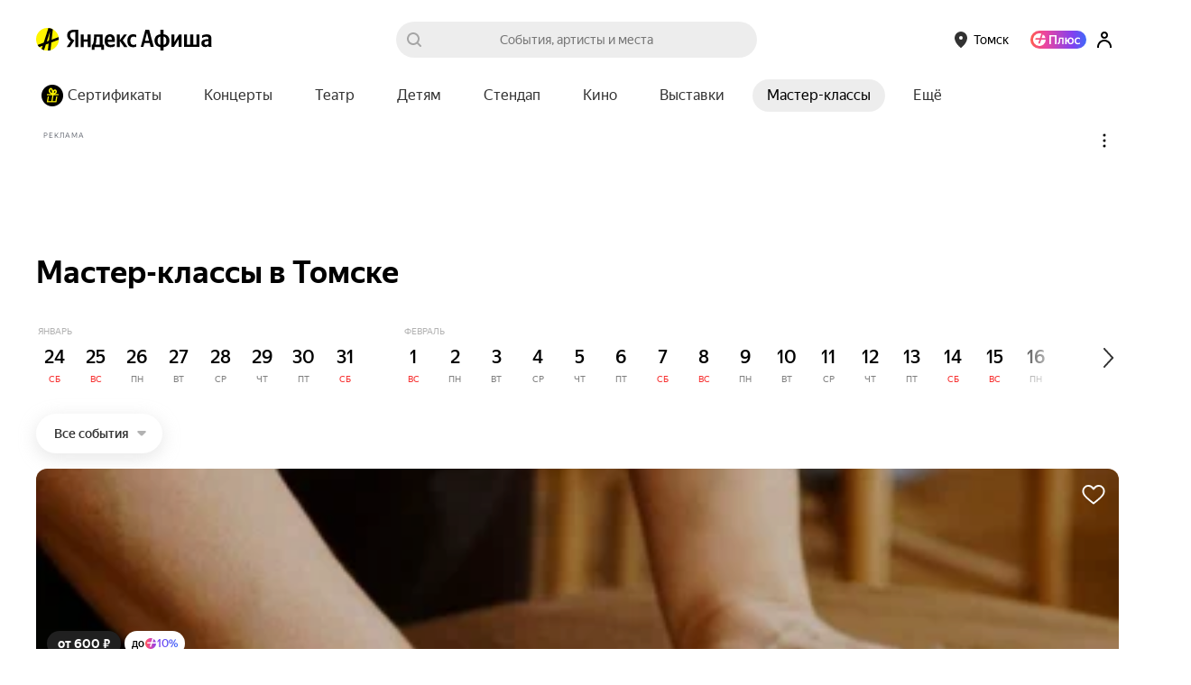

--- FILE ---
content_type: text/html; charset=utf-8
request_url: https://afisha.yandex.ru/tomsk/masterclass/dec-31
body_size: 44278
content:
<!DOCTYPE html><html><head><meta name="viewport" content="width=device-width,initial-scale=1,minimum-scale=1,maximum-scale=1,user-scalable=no"/><meta name="apple-mobile-web-app-capable" content="yes"/><meta name="format-detection" content="telephone=no"/><meta charSet="utf-8"/><link rel="canonical" href="https://afisha.yandex.ru/tomsk/masterclass/dec-31"/><link rel="alternate" href="https://afisha.yandex.ru/tomsk/masterclass/dec-31" hrefLang="ru-RU"/><link rel="alternate" href="https://afisha.yandex.kz/tomsk/masterclass/dec-31" hrefLang="ru-KZ"/><link rel="alternate" href="https://afisha.yandex.by/tomsk/masterclass/dec-31" hrefLang="ru-BY"/><link rel="alternate" href="https://afisha.yandex.ru/tomsk/masterclass/dec-31" hrefLang="x-default"/><title>Мастер-классы в Томске 2026 — купить билеты</title><meta name="description" content="Купить билеты на Мастер-классы в Томске 2026 на Яндекс Афише. Расписание, цены, афиша событий." id="1"/><meta property="og:title" content="Мастер-классы в Томске 2026 — купить билеты" id="3"/><meta property="og:description" content="Купить билеты на Мастер-классы в Томске 2026 на Яндекс Афише. Расписание, цены, афиша событий." id="5"/><meta property="og:image" content="https://yastatic.net/s3/afisha-frontend/static/_/a0224851b291e01da55a.png" id="7"/><meta property="og:image:width" content="1200" id="8"/><meta property="og:image:height" content="628" id="9"/><meta property="og:type" content="website" id="10"/><meta property="og:url" content="https://afisha.yandex.ru/tomsk/masterclass/dec-31" id="11"/><meta property="og:site_name" content="Яндекс Афиша" id="12"/><meta property="twitter:card" content="summary_large_image" id="13"/><meta property="twitter:image" content="https://yastatic.net/s3/afisha-frontend/static/_/a0224851b291e01da55a.png" id="14"/><meta property="twitter:title" content="Мастер-классы в Томске 2026 — купить билеты" id="15"/><meta property="twitter:description" content="Купить билеты на Мастер-классы в Томске 2026 на Яндекс Афише. Расписание, цены, афиша событий." id="16"/><style nonce="RrJfbr6w7eAs1U8t3Nvh1A=="data-styled="true" data-styled-version="5.3.3">.iktVOW{box-sizing:border-box;display:-webkit-inline-box;display:-webkit-inline-flex;display:-ms-inline-flexbox;display:inline-flex;-webkit-align-items:center;-webkit-box-align:center;-ms-flex-align:center;align-items:center;height:20px;margin-left:-1px;}/*!sc*/
@media print{.iktVOW{-webkit-print-color-adjust:exact;}}/*!sc*/
@media (min-width:360px){.iktVOW{height:28px;margin-left:0;}}/*!sc*/
data-styled.g1[id="StyledLogo-sc-1172ufy-0"]{content:"iktVOW,"}/*!sc*/
.gcdqCb{width:26px;height:26px;position:absolute;top:0;left:0;}/*!sc*/
data-styled.g2[id="Link-sc-1172ufy-1"]{content:"gcdqCb,"}/*!sc*/
.bBUBHR{position:static;background-image:url(https://yastatic.net/s3/afisha-frontend/static/_/4dbabeeb03c251c98751.svg);background-size:contain;background-repeat:no-repeat;margin-right:4px;display:none;}/*!sc*/
@media (min-width:360px){.bBUBHR{display:block;}}/*!sc*/
data-styled.g3[id="LogoImage-sc-1172ufy-2"]{content:"bBUBHR,"}/*!sc*/
.jnXMle{display:block;}/*!sc*/
data-styled.g4[id="Img-sc-1172ufy-3"]{content:"jnXMle,"}/*!sc*/
.ePltIX{margin-left:3px;margin-top:0;white-space:nowrap;display:-webkit-box;display:-webkit-flex;display:-ms-flexbox;display:flex;-webkit-align-items:center;-webkit-box-align:center;-ms-flex-align:center;align-items:center;}/*!sc*/
data-styled.g6[id="AfishaLink-sc-1172ufy-5"]{content:"ePltIX,"}/*!sc*/
.eMyFEG{position:absolute;left:0;top:0;width:100%;height:100%;}/*!sc*/
data-styled.g29[id="Paranja-fp9imb-0"]{content:"eMyFEG,"}/*!sc*/
.kYRfjE{display:-webkit-box;display:-webkit-flex;display:-ms-flexbox;display:flex;-webkit-box-pack:center;-webkit-justify-content:center;-ms-flex-pack:center;justify-content:center;-webkit-align-items:center;-webkit-box-align:center;-ms-flex-align:center;align-items:center;touch-action:manipulation;width:100%;height:100%;cursor:pointer;opacity:0;-webkit-animation:jBcSpD 1ms 200ms linear forwards;animation:jBcSpD 1ms 200ms linear forwards;}/*!sc*/
data-styled.g30[id="Label-fp9imb-1"]{content:"kYRfjE,"}/*!sc*/
.dJgoyd{display:-webkit-box;display:-webkit-flex;display:-ms-flexbox;display:flex;-webkit-align-items:center;-webkit-box-align:center;-ms-flex-align:center;align-items:center;-webkit-box-pack:center;-webkit-justify-content:center;-ms-flex-pack:center;justify-content:center;pointer-events:none;-webkit-animation:jIdaRm 200ms 0ms cubic-bezier(0.25,0.1,0.25,1) both;animation:jIdaRm 200ms 0ms cubic-bezier(0.25,0.1,0.25,1) both;}/*!sc*/
@media (hover:none){.dJgoyd{-webkit-animation:fVzTDV 200ms 0ms cubic-bezier(0.25,0.1,0.25,1) both;animation:fVzTDV 200ms 0ms cubic-bezier(0.25,0.1,0.25,1) both;}}/*!sc*/
data-styled.g31[id="Frame-fp9imb-2"]{content:"dJgoyd,"}/*!sc*/
.kGOZEe{opacity:0;position:absolute;left:0;top:0;width:0;height:0;z-index:-1;}/*!sc*/
.kGOZEe:focus ~ .Frame-fp9imb-2{-webkit-animation:none;animation:none;}/*!sc*/
@media (hover:hover) and (pointer:fine){.kGOZEe:hover ~ .Frame-fp9imb-2{-webkit-animation:dbetYL 1000ms 0ms linear both;animation:dbetYL 1000ms 0ms linear both;}.kGOZEe:active:checked ~ .Frame-fp9imb-2{-webkit-transform: matrix3d(1.1,0,0,0,0,1.1,0,0,0,0,1,0,0,0,0,1);-ms-transform: matrix3d(1.1,0,0,0,0,1.1,0,0,0,0,1,0,0,0,0,1);transform: matrix3d(1.1,0,0,0,0,1.1,0,0,0,0,1,0,0,0,0,1);-webkit-animation:none;animation:none;}.kGOZEe:focus:checked ~ .Frame-fp9imb-2{-webkit-animation:ivqmCn 1000ms 0ms linear both;animation:ivqmCn 1000ms 0ms linear both;}}/*!sc*/
@media (hover:none){.kGOZEe:focus:checked ~ .Frame-fp9imb-2{-webkit-animation:fDhLQL 1000ms 0ms linear both;animation:fDhLQL 1000ms 0ms linear both;}}/*!sc*/
data-styled.g32[id="HiddenCheckbox-fp9imb-3"]{content:"kGOZEe,"}/*!sc*/
.dUFpPT path{pointer-events:none;}/*!sc*/
data-styled.g33[id="SvgElem-sc-14gr1v7-0"]{content:"dUFpPT,"}/*!sc*/
.dxhnAU{color:rgba(0,0,0,1);font-family:'YS Text',Arial,'Helvetica Neue',Helvetica,sans-serif;font-size:16px;font-weight:500;line-height:24px;}/*!sc*/
.ewVDXG{color:rgba(255,255,255,1);font-family:'YS Text',Arial,'Helvetica Neue',Helvetica,sans-serif;font-size:16px;font-weight:500;line-height:24px;}/*!sc*/
.hWdCGr{color:rgba(0,0,0,0.8);font-family:'YS Text',Arial,'Helvetica Neue',Helvetica,sans-serif;font-size:16px;font-weight:500;line-height:24px;}/*!sc*/
.gNfaZf{color:rgba(0,0,0,1);font-family:'YS Text',Arial,'Helvetica Neue',Helvetica,sans-serif;font-size:14px;font-weight:400;line-height:20px;}/*!sc*/
.igKmou{color:rgba(0,0,0,1);font-family:'YS Text',Arial,'Helvetica Neue',Helvetica,sans-serif;font-size:12px;font-weight:400;line-height:18px;}/*!sc*/
.evvgCM{color:rgba(0,0,0,0.5);font-family:'YS Text',Arial,'Helvetica Neue',Helvetica,sans-serif;font-size:12px;font-weight:400;line-height:18px;}/*!sc*/
.hwaITC{color:rgba(0,0,0,1);font-family:'YS Text',Arial,'Helvetica Neue',Helvetica,sans-serif;font-size:24px;font-weight:500;line-height:32px;}/*!sc*/
data-styled.g34[id="Text-sc-1749owy-0"]{content:"dxhnAU,ewVDXG,hWdCGr,gNfaZf,igKmou,evvgCM,hwaITC,"}/*!sc*/
.iNNlnh{width:50%;text-align:left;}/*!sc*/
data-styled.g35[id="Group-sc-5sq6de-0"]{content:"iNNlnh,"}/*!sc*/
.bLJXLE{margin-bottom:21px;}/*!sc*/
data-styled.g36[id="GroupTitle-sc-5sq6de-1"]{content:"bLJXLE,"}/*!sc*/
.hQRBZj{list-style-type:none;padding:0;margin:0;max-height:100%;text-align:left;-webkit-transition:max-height 0.3s ease-out;transition:max-height 0.3s ease-out;overflow:hidden;}/*!sc*/
data-styled.g37[id="List-sc-5sq6de-2"]{content:"hQRBZj,"}/*!sc*/
.blsaEY{list-style-type:none;padding:0;margin:0 0 16px;font-size:14px;}/*!sc*/
data-styled.g38[id="Item-sc-5sq6de-3"]{content:"blsaEY,"}/*!sc*/
.cTCeOO{-webkit-text-decoration:none;text-decoration:none;outline:0;color:rgba(0,0,0,0.5);}/*!sc*/
.cTCeOO:hover{color:#f00;}/*!sc*/
data-styled.g39[id="Link-sc-5sq6de-4"]{content:"cTCeOO,"}/*!sc*/
.hJITqd{font-family:'YS Text',Arial,'Helvetica Neue',Helvetica,sans-serif;}/*!sc*/
data-styled.g44[id="YSText-sc-1mlfm9-0"]{content:"hJITqd,"}/*!sc*/
.bXfPWS{width:100%;}/*!sc*/
data-styled.g50[id="Root-sc-1vgowzv-0"]{content:"bXfPWS,"}/*!sc*/
.bwEuLD{position:relative;margin:0 10px 18px 0;box-sizing:border-box;}/*!sc*/
data-styled.g51[id="InputRoot-sc-4zlz73-0"]{content:"bwEuLD,"}/*!sc*/
.fvBAMQ{background:#fff;border-radius:26px;height:44px;color:#000;padding:0 48px 0 20px;border:0;font-size:16px;outline:0;width:100%;box-sizing:border-box;-webkit-transition:border-color 200ms;transition:border-color 200ms;border:2px solid #fff;font-family:'YS Text',Arial,sans-serif;-webkit-appearance:none;-moz-appearance:none;appearance:none;}/*!sc*/
.fvBAMQ::-webkit-input-placeholder{color:#000;opacity:0.5;}/*!sc*/
.fvBAMQ::-moz-placeholder{color:#000;opacity:0.5;}/*!sc*/
.fvBAMQ:-ms-input-placeholder{color:#000;opacity:0.5;}/*!sc*/
.fvBAMQ::placeholder{color:#000;opacity:0.5;}/*!sc*/
.fvBAMQ::-ms-clear,.fvBAMQ::-ms-reveal{display:none;width:0;height:0;}/*!sc*/
.fvBAMQ::-webkit-search-decoration,.fvBAMQ::-webkit-search-cancel-button,.fvBAMQ::-webkit-search-results-button,.fvBAMQ::-webkit-search-results-decoration{display:none;}/*!sc*/
data-styled.g52[id="Input-sc-4zlz73-1"]{content:"fvBAMQ,"}/*!sc*/
.gVQnXH{background:#202020;color:#fff;font-family:YS Text;padding:0 32px;border-radius:54px;height:46px;cursor:pointer;outline:none;border:0;margin:0 0 18px;-webkit-flex:none;-ms-flex:none;flex:none;}/*!sc*/
data-styled.g53[id="Button-sc-4zlz73-2"]{content:"gVQnXH,"}/*!sc*/
.dkRnrY{padding:0 0 40px;max-width:600px;}/*!sc*/
data-styled.g57[id="Root-sc-1p19t6z-0"]{content:"dkRnrY,"}/*!sc*/
.jWcwoX{display:-webkit-box;display:-webkit-flex;display:-ms-flexbox;display:flex;-webkit-flex-direction:row;-ms-flex-direction:row;flex-direction:row;margin-top:13px;-webkit-align-items:center;-webkit-box-align:center;-ms-flex-align:center;align-items:center;}/*!sc*/
data-styled.g58[id="Group-sc-1p19t6z-1"]{content:"jWcwoX,"}/*!sc*/
.dWeosk{margin-left:-30px;margin-right:-30px;}/*!sc*/
@media (min-width:1280px){.dWeosk{margin-left:-30px;margin-right:-30px;}}/*!sc*/
data-styled.g59[id="Wrapper-sc-14dm1lz-0"]{content:"dWeosk,"}/*!sc*/
.bZZFfK{display:-webkit-box;display:-webkit-flex;display:-ms-flexbox;display:flex;padding-top:138px;height:650px;width:475px;background:url([data-uri]) -27px -18px no-repeat;position:relative;z-index:1;left:-11px;}/*!sc*/
data-styled.g60[id="Root-sc-1brj0v6-0"]{content:"bZZFfK,"}/*!sc*/
.jHmcgb{padding-top:33px;}/*!sc*/
data-styled.g61[id="Title-sc-1brj0v6-1"]{content:"jHmcgb,"}/*!sc*/
.eoOpOH{-webkit-flex-shrink:0;-ms-flex-negative:0;flex-shrink:0;}/*!sc*/
data-styled.g62[id="PhoneImage-sc-1brj0v6-2"]{content:"eoOpOH,"}/*!sc*/
.bWsCSO{margin-top:26px;display:-webkit-box;display:-webkit-flex;display:-ms-flexbox;display:flex;-webkit-flex-direction:column;-ms-flex-direction:column;flex-direction:column;gap:8px;}/*!sc*/
data-styled.g63[id="StoresContainer-sc-1brj0v6-3"]{content:"bWsCSO,"}/*!sc*/
.ozeYj{margin-top:198px;display:-webkit-box;display:-webkit-flex;display:-ms-flexbox;display:flex;}/*!sc*/
data-styled.g64[id="ProjectByYandexWrapper-sc-1brj0v6-4"]{content:"ozeYj,"}/*!sc*/
.eDEXOY{background:#ededed;width:100%;overflow:hidden;position:relative;}/*!sc*/
.eDEXOY > div,.eDEXOY > div > div,.eDEXOY > div > div > div{height:100%;}/*!sc*/
.eDEXOY *{box-sizing:border-box;}/*!sc*/
data-styled.g66[id="Root-sc-1ejapqn-1"]{content:"eDEXOY,"}/*!sc*/
.heUvjX{margin-right:35px;}/*!sc*/
data-styled.g67[id="Cell-sc-1ejapqn-2"]{content:"heUvjX,"}/*!sc*/
.bLJSrd{position:absolute;left:100px;background:url([data-uri]) no-repeat 0 bottom;top:-40px;bottom:-41px;width:100vw;min-width:1280px;}/*!sc*/
@media (min-width:1000px){.bLJSrd{left:calc((100vw - 1000px) / 2 - 100px);}}/*!sc*/
@media (min-width:1280px){.bLJSrd{left:calc((100vw - 1280px) / 2 + 106px);}}/*!sc*/
data-styled.g68[id="Stick-sc-1ejapqn-3"]{content:"bLJSrd,"}/*!sc*/
.dcRLUE{position:relative;z-index:2;-webkit-flex-basis:530px;-ms-flex-preferred-size:530px;flex-basis:530px;min-width:530px;padding:50px 0;display:-webkit-box;display:-webkit-flex;display:-ms-flexbox;display:flex;-webkit-flex-direction:column;-ms-flex-direction:column;flex-direction:column;}/*!sc*/
@media (min-width:1280px){.dcRLUE{-webkit-flex-basis:600px;-ms-flex-preferred-size:600px;flex-basis:600px;min-width:600px;}}/*!sc*/
data-styled.g69[id="Main-sc-1ejapqn-4"]{content:"dcRLUE,"}/*!sc*/
.bEVFpl{display:-webkit-box;display:-webkit-flex;display:-ms-flexbox;display:flex;-webkit-box-flex:1;-webkit-flex-grow:1;-ms-flex-positive:1;flex-grow:1;}/*!sc*/
data-styled.g70[id="FlexWrapper-sc-1ejapqn-5"]{content:"bEVFpl,"}/*!sc*/
.kyZVlD{-webkit-align-items:flex-end;-webkit-box-align:flex-end;-ms-flex-align:flex-end;align-items:flex-end;max-height:150px;}/*!sc*/
data-styled.g71[id="FlexWrapperBottom-sc-1ejapqn-6"]{content:"kyZVlD,"}/*!sc*/
.hOYCuB{display:-webkit-box;display:-webkit-flex;display:-ms-flexbox;display:flex;-webkit-box-pack:justify;-webkit-justify-content:space-between;-ms-flex-pack:justify;justify-content:space-between;height:100%;max-height:650px;}/*!sc*/
data-styled.g72[id="Wrapper-sc-1ejapqn-7"]{content:"hOYCuB,"}/*!sc*/
.PWWNX{width:50%;padding-right:1%;}/*!sc*/
data-styled.g73[id="Column-sc-1ejapqn-8"]{content:"PWWNX,"}/*!sc*/
.czmvGP{display:-webkit-box;display:-webkit-flex;display:-ms-flexbox;display:flex;-webkit-align-items:flex-end;-webkit-box-align:flex-end;-ms-flex-align:flex-end;align-items:flex-end;margin-top:-47px margin-right:-160px;}/*!sc*/
data-styled.g74[id="LinksOuter-sc-1ejapqn-9"]{content:"czmvGP,"}/*!sc*/
.lcgSZo{height:25px;}/*!sc*/
data-styled.g75[id="FooterCityButtonWrapper-sc-1ejapqn-10"]{content:"lcgSZo,"}/*!sc*/
.djApXJ{-webkit-text-decoration:none;text-decoration:none;white-space:nowrap;color:rgba(0,0,0,0.5);}/*!sc*/
.djApXJ:hover{color:#f00;}/*!sc*/
data-styled.g76[id="Link-sc-1ejapqn-11"]{content:"djApXJ,"}/*!sc*/
.hplLOL{position:relative;font-size:14px;font-family:'YS Text',Arial,sans-serif;font-weight:500;text-align:center;white-space:nowrap;max-width:100%;height:36px;width:auto;border:1px solid transparent;border-radius:36px;outline:0;margin:0;cursor:pointer;-webkit-transition:background-color 0.2s ease;transition:background-color 0.2s ease;color:rgba(0,0,0,0.8);background:#fff500;border-color:transparent;padding:0 20px;}/*!sc*/
.hplLOL:hover{background:#f9ea00;}/*!sc*/
.hplLOL:active{background:#fff500;}/*!sc*/
.hplLOL:disabled{cursor:default;background-color:#eae7e7;}/*!sc*/
.iQdOHf{position:relative;font-size:14px;font-family:'YS Text',Arial,sans-serif;font-weight:500;text-align:center;white-space:nowrap;max-width:100%;height:36px;width:auto;border:1px solid transparent;border-radius:36px;outline:0;margin:0;cursor:pointer;-webkit-transition:background-color 0.2s ease;transition:background-color 0.2s ease;color:rgba(0,0,0,0.8);background:rgba(0,0,0,0.07);border-color:transparent;padding:0 20px;}/*!sc*/
.iQdOHf:hover{background:#e2e2e2;}/*!sc*/
.iQdOHf:active{background:#d5d5d5;}/*!sc*/
.iQdOHf:disabled{cursor:default;background-color:#eae7e7;}/*!sc*/
data-styled.g98[id="Root-sc-15ml0ss-0"]{content:"hplLOL,iQdOHf,"}/*!sc*/
.dLnLaw{line-height:20px;max-width:100%;opacity:1;display:inline-block;vertical-align:middle;}/*!sc*/
data-styled.g99[id="Inner-sc-15ml0ss-1"]{content:"dLnLaw,"}/*!sc*/
.kuTkpH{display:-webkit-box;display:-webkit-flex;display:-ms-flexbox;display:flex;padding:0;border:none;background:transparent;cursor:pointer;color:rgba(0,0,0,0.8);font-size:14px;font-weight:500;}/*!sc*/
.kuTkpH:disabled{color:rgba(0,0,0,0.4);cursor:not-allowed;}/*!sc*/
data-styled.g149[id="Root-a4jfiy-0"]{content:"kuTkpH,"}/*!sc*/
.dFGQIZ{font-family:'YS Text',Arial,sans-serif;-webkit-font-smoothing:antialiased;-moz-osx-font-smoothing:grayscale;min-width:0;display:-webkit-box;display:-webkit-flex;display:-ms-flexbox;display:flex;-webkit-align-items:stretch;-webkit-box-align:stretch;-ms-flex-align:stretch;align-items:stretch;justify-items:flex-start;box-sizing:border-box;height:44px;border-radius:44px;-webkit-transition-duration:0.3s;transition-duration:0.3s;-webkit-transition-property:background,box-shadow,-webkit-transform;-webkit-transition-property:background,box-shadow,transform;transition-property:background,box-shadow,transform;-webkit-transition-timing-function:ease;transition-timing-function:ease;background:#fff;box-shadow:0px 5px 20px rgba(193,193,193,0.4);}/*!sc*/
.Root-a4jfiy-0:hover .Inner-a4jfiy-1{-webkit-transform:translateY(-4px);-ms-transform:translateY(-4px);transform:translateY(-4px);box-shadow:0px 5px 20px rgba(193,193,193,0.7);}/*!sc*/
.Root-a4jfiy-0:active .Inner-a4jfiy-1{-webkit-transition-duration:0.15s;transition-duration:0.15s;background:rgba(0,0,0,0.02);box-shadow:0px 1px 3px rgba(193,193,193,0.4);outline:0;}/*!sc*/
@media (hover:none){.Root-a4jfiy-0:hover .Inner-a4jfiy-1{-webkit-transform:translateY(0);-ms-transform:translateY(0);transform:translateY(0);box-shadow:0px 5px 20px rgba(193,193,193,0.4);}.Root-a4jfiy-0:active .Inner-a4jfiy-1{box-shadow:0px 1px 3px rgba(193,193,193,0.4);}}/*!sc*/
data-styled.g150[id="Inner-a4jfiy-1"]{content:"dFGQIZ,"}/*!sc*/
.dkFzKj{max-width:200px;display:-webkit-box;display:-webkit-flex;display:-ms-flexbox;display:flex;-webkit-align-items:center;-webkit-box-align:center;-ms-flex-align:center;align-items:center;-webkit-box-pack:start;-webkit-justify-content:flex-start;-ms-flex-pack:start;justify-content:flex-start;padding:0 20px;-webkit-user-select:none;-moz-user-select:none;-ms-user-select:none;user-select:none;}/*!sc*/
data-styled.g151[id="Content-a4jfiy-2"]{content:"dkFzKj,"}/*!sc*/
.cmoteG{text-overflow:ellipsis;display:block;overflow:hidden;}/*!sc*/
data-styled.g152[id="ContentInner-a4jfiy-3"]{content:"cmoteG,"}/*!sc*/
.gsAhPt{display:-webkit-box;display:-webkit-flex;display:-ms-flexbox;display:flex;-webkit-align-items:center;-webkit-box-align:center;-ms-flex-align:center;align-items:center;-webkit-box-pack:center;-webkit-justify-content:center;-ms-flex-pack:center;justify-content:center;margin-left:-11px;padding-right:18px;}/*!sc*/
data-styled.g153[id="IconOnRight-a4jfiy-4"]{content:"gsAhPt,"}/*!sc*/
.lcCSzZ{position:relative;}/*!sc*/
data-styled.g173[id="Wrapper-sc-1vyns35-0"]{content:"lcCSzZ,"}/*!sc*/
.kGsaMa{width:100%;overflow:hidden;}/*!sc*/
data-styled.g174[id="Slider-sc-1vyns35-1"]{content:"kGsaMa,"}/*!sc*/
.ijFqys{display:inline-block;-webkit-transform:translateX(0px);-ms-transform:translateX(0px);transform:translateX(0px);-webkit-transition:-webkit-transform 0.3s ease;-webkit-transition:transform 0.3s ease;transition:transform 0.3s ease;}/*!sc*/
data-styled.g175[id="ContentWrapper-sc-1vyns35-2"]{content:"ijFqys,"}/*!sc*/
.kOKPam{position:absolute;width:100px;height:100%;right:0;top:0;display:block;background:linear-gradient(to right,rgba(255,255,255,0) 0%,rgba(255,255,255,1) 100%);}/*!sc*/
data-styled.g176[id="Shadow-sc-1vyns35-3"]{content:"kOKPam,"}/*!sc*/
.czgpSl{display:inline;}/*!sc*/
data-styled.g177[id="Outer-eq7gws-0"]{content:"czgpSl,"}/*!sc*/
.gvYMnn{display:block;position:relative;background:#fff;border-radius:60px;padding:4px 0;height:60px;line-height:60px;-webkit-transition:box-shadow 150ms ease,-webkit-transform 150ms ease;-webkit-transition:box-shadow 150ms ease,transform 150ms ease;transition:box-shadow 150ms ease,transform 150ms ease;-webkit-transform:translateY(0);-ms-transform:translateY(0);transform:translateY(0);-ms-transition:none;-webkit-font-smoothing:antialiased;-moz-osx-font-smoothing:grayscale;-webkit-text-decoration:none;text-decoration:none;box-sizing:border-box;box-shadow:0 5px 20px rgba(193,193,193,0.4);}/*!sc*/
.gvYMnn:hover{-webkit-transform:translateY(-4px);-ms-transform:translateY(-4px);transform:translateY(-4px);box-shadow:0 5px 20px rgba(193,193,193,0.7);}/*!sc*/
.gvYMnn:active{-webkit-transition:none;transition:none;background:rgba(0,0,0,0.02);outline:0;box-shadow:0 1px 3px rgba(193,193,193,0.4);background:rgba(0,0,0,0.02);}/*!sc*/
@media (hover:none){.gvYMnn:hover{-webkit-transform:translateY(0);-ms-transform:translateY(0);transform:translateY(0);box-shadow:0 5px 20px rgba(193,193,193,0.4);}.gvYMnn:active{box-shadow:0 1px 3px rgba(193,193,193,0.4);}}/*!sc*/
data-styled.g191[id="StyledChip-wr23a4-0"]{content:"gvYMnn,"}/*!sc*/
.xQyhu{display:-webkit-box;display:-webkit-flex;display:-ms-flexbox;display:flex;position:relative;white-space:nowrap;font-family:'YS Text',Arial,sans-serif;pointer-events:none;padding-right:40px;padding-left:0;-webkit-align-items:center;-webkit-box-align:center;-ms-flex-align:center;align-items:center;color:#000;font-size:13px;line-height:17px;}/*!sc*/
data-styled.g192[id="ChipInner-wr23a4-1"]{content:"xQyhu,"}/*!sc*/
.WCTky{margin-right:14px;margin-left:4px;width:50px;height:50px;-webkit-flex:none;-ms-flex:none;flex:none;line-height:50px;border:1px solid rgba(0,0,0,0.05);border-radius:50%;display:block;overflow:hidden;}/*!sc*/
data-styled.g193[id="IconWrapper-wr23a4-2"]{content:"WCTky,"}/*!sc*/
.fOYuNN{position:relative;z-index:1;display:-webkit-box;display:-webkit-flex;display:-ms-flexbox;display:flex;-webkit-align-items:center;-webkit-box-align:center;-ms-flex-align:center;align-items:center;cursor:pointer;height:28px;padding:0 12px;color:#fff;font-family:'YS Text',Arial,sans-serif;font-size:14px;font-weight:bold;outline:0;border:0;border-radius:28px;background:#202020;text-rendering:optimizeLegibility;-webkit-text-size-adjust:100%;-webkit-text-size-adjust:100%;text-size-adjust:100%;}/*!sc*/
data-styled.g234[id="Root-sc-1sjvkar-0"]{content:"fOYuNN,"}/*!sc*/
.lnTsWm{display:block;white-space:nowrap;}/*!sc*/
data-styled.g235[id="Inner-sc-1sjvkar-1"]{content:"lnTsWm,"}/*!sc*/
.XIFqa{display:block;position:relative;width:43px;height:43px;-webkit-animation:eoUyJr 1s linear infinite;animation:eoUyJr 1s linear infinite;}/*!sc*/
data-styled.g247[id="Wrapper-sc-1amr7ej-0"]{content:"XIFqa,"}/*!sc*/
.cHHzDh{width:100%;height:100%;display:block;overflow:hidden;padding:0;margin:0;position:absolute;top:0;left:50%;}/*!sc*/
.cHHzDh::before{content:'';width:100%;height:100%;display:block;border-radius:100%;border-style:solid;border-width:3px;border-color:#fef339;box-sizing:border-box;padding:0;margin:0;position:absolute;top:0;left:-50%;}/*!sc*/
data-styled.g248[id="Inner-sc-1amr7ej-1"]{content:"cHHzDh,"}/*!sc*/
.kyWvVG{color:rgba(0,0,0,0.8);font-size:14px;font-weight:500;line-height:20px;white-space:nowrap;display:inline-block;}/*!sc*/
data-styled.g249[id="Wrapper-sc-1e3qpdg-0"]{content:"kyWvVG,"}/*!sc*/
.fgtgUM{width:10px;height:6px;border:0;opacity:0.3;-webkit-transform:none;-ms-transform:none;transform:none;}/*!sc*/
data-styled.g251[id="SelectTail-sc-10vuem4-0"]{content:"fgtgUM,"}/*!sc*/
.jyjDkP{width:10px;height:6px;border:0;opacity:0.3;-webkit-transform:none;-ms-transform:none;transform:none;}/*!sc*/
data-styled.g269[id="Tail-sc-1q9c5tr-0"]{content:"jyjDkP,"}/*!sc*/
.fZFqUI{display:inline-block;width:100%;position:relative;white-space:nowrap;font-family:'YS Text',Arial,sans-serif;font-size:14px;line-height:40px;text-rendering:optimizeLegibility;-moz-osx-font-smoothing:grayscale;-webkit-font-smoothing:antialiased;-webkit-text-size-adjust:100%;text-size-adjust:100%;}/*!sc*/
data-styled.g380[id="Wrapper-sc-1pi8uzz-0"]{content:"fZFqUI,"}/*!sc*/
.giPSeo{position:relative;display:inline-block;width:100%;white-space:nowrap;font-family:'YS Text',Arial,sans-serif;font-size:14px;line-height:40px;text-rendering:optimizeLegibility;-moz-osx-font-smoothing:grayscale;-webkit-font-smoothing:antialiased;-webkit-text-size-adjust:100%;text-size-adjust:100%;}/*!sc*/
data-styled.g381[id="Wrapper-tu7ai7-0"]{content:"giPSeo,"}/*!sc*/
.gJdgFT{display:inline-block;width:40px;height:40px;vertical-align:top;line-height:0;}/*!sc*/
data-styled.g382[id="Icon-tu7ai7-1"]{content:"gJdgFT,"}/*!sc*/
.gZGhzS{margin-right:-40px;background:url([data-uri]) center no-repeat;}/*!sc*/
data-styled.g383[id="IconSearch-tu7ai7-2"]{content:"gZGhzS,"}/*!sc*/
.bbiyCd{cursor:text;box-sizing:border-box;display:block;width:100%;}/*!sc*/
data-styled.g384[id="InputBox-tu7ai7-3"]{content:"bbiyCd,"}/*!sc*/
.cXIzjK{height:40px;display:none;}/*!sc*/
data-styled.g385[id="Label-tu7ai7-4"]{content:"cXIzjK,"}/*!sc*/
.laxCbE{position:relative;z-index:3;box-sizing:border-box;width:100%;height:40px;margin:0;padding:0 40px;cursor:text;vertical-align:top;font-family:'YS Text',Arial,sans-serif;font-size:100%;line-height:19px;text-align:inherit;color:rgba(0,0,0,0.8);border:0;border-radius:20px;outline:0;background:rgba(0,0,0,0.07);-webkit-tap-highlight-color:rgba(0,0,0,0);-webkit-transition:0.1s ease-out;transition:0.1s ease-out;-webkit-transition-property:border-color,border-width,background-color;transition-property:border-color,border-width,background-color;-webkit-appearance:none;}/*!sc*/
.laxCbE::-ms-clear,.laxCbE::-ms-reveal{display:none;width:0;height:0;}/*!sc*/
.laxCbE::-webkit-search-decoration,.laxCbE::-webkit-search-cancel-button,.laxCbE::-webkit-search-results-button,.laxCbE::-webkit-search-results-decoration{display:none;}/*!sc*/
.laxCbE:hover{border-color:rgba(0,0,0,0.3);}/*!sc*/
.laxCbE:focus{border-color:#fef339;}/*!sc*/
.laxCbE::-webkit-input-placeholder{color:rgba(0,0,0,0.5);-webkit-transition:color 0.1s ease-out;transition:color 0.1s ease-out;}/*!sc*/
.laxCbE::-moz-placeholder{color:rgba(0,0,0,0.5);-webkit-transition:color 0.1s ease-out;transition:color 0.1s ease-out;}/*!sc*/
.laxCbE:-ms-input-placeholder{color:rgba(0,0,0,0.5);-webkit-transition:color 0.1s ease-out;transition:color 0.1s ease-out;}/*!sc*/
.laxCbE::placeholder{color:rgba(0,0,0,0.5);-webkit-transition:color 0.1s ease-out;transition:color 0.1s ease-out;}/*!sc*/
data-styled.g386[id="Input-tu7ai7-5"]{content:"laxCbE,"}/*!sc*/
.fyJLuN{position:relative;z-index:4;margin-left:-40px;cursor:pointer;background:url([data-uri]) center / 20px no-repeat;-webkit-transition:opacity 100ms;transition:opacity 100ms;opacity:0.3;}/*!sc*/
.fyJLuN:hover{opacity:0.5;}/*!sc*/
.Input-tu7ai7-5[value=""] + .IconClear-tu7ai7-6{cursor:initial;opacity:0;}/*!sc*/
.Input-tu7ai7-5:placeholder-shown + .IconClear-tu7ai7-6{display:none;}/*!sc*/
data-styled.g387[id="IconClear-tu7ai7-6"]{content:"fyJLuN,"}/*!sc*/
.gydwhm{width:1px;height:44px;display:block;padding:0;margin-left:-1px;background:transparent;cursor:pointer;overflow:hidden;outline:0;border:0;-webkit-transition:width 0.3s ease;transition:width 0.3s ease;}/*!sc*/
.gydwhm::after{content:'';width:44px;height:44px;display:inline-block;border-radius:100%;background:#333 url([data-uri]) no-repeat 50% 50%;background-size:12px;cursor:pointer;-webkit-transform:scale(0);-ms-transform:scale(0);transform:scale(0);-webkit-transition:-webkit-transform 0.3s ease;-webkit-transition:transform 0.3s ease;transition:transform 0.3s ease;}/*!sc*/
data-styled.g388[id="Button-orpn92-0"]{content:"gydwhm,"}/*!sc*/
.huBqtZ{display:-webkit-box;display:-webkit-flex;display:-ms-flexbox;display:flex;-webkit-flex-wrap:nowrap;-ms-flex-wrap:nowrap;flex-wrap:nowrap;}/*!sc*/
data-styled.g389[id="Root-sc-14od7wl-0"]{content:"huBqtZ,"}/*!sc*/
.ptwki{padding-right:12px;-webkit-transition:margin 0.3s ease;transition:margin 0.3s ease;padding-right:0 !important;}/*!sc*/
.ptwki:last-child{padding-right:0;}/*!sc*/
.fziMhU{padding-right:12px;-webkit-transition:margin 0.3s ease;transition:margin 0.3s ease;}/*!sc*/
.fziMhU:last-child{padding-right:0;}/*!sc*/
data-styled.g390[id="Item-sc-14od7wl-1"]{content:"ptwki,fziMhU,"}/*!sc*/
.fyUyVh{margin:0 0 2px 10px;font-size:10px;line-height:14px;color:rgba(0,0,0,0.3);text-transform:uppercase;position:-webkit-sticky;position:sticky;left:0px;-webkit-transition:left linear 0.2s;transition:left linear 0.2s;}/*!sc*/
data-styled.g391[id="MonthName-uow9e4-0"]{content:"fyUyVh,"}/*!sc*/
.eSHFkc{position:relative;padding-right:30px;}/*!sc*/
.eSHFkc:last-child{padding-right:0;}/*!sc*/
.eSHFkc:first-child .MonthName-uow9e4-0{margin-left:2px;}/*!sc*/
data-styled.g392[id="Root-uow9e4-1"]{content:"eSHFkc,"}/*!sc*/
.kuHDka{display:-webkit-box;display:-webkit-flex;display:-ms-flexbox;display:flex;}/*!sc*/
data-styled.g393[id="Wrapper-uow9e4-2"]{content:"kuHDka,"}/*!sc*/
.iTVwfT{position:relative;z-index:1;}/*!sc*/
data-styled.g394[id="DayInner-uow9e4-3"]{content:"iTVwfT,"}/*!sc*/
.kFOsAY{background:transparent;margin-right:6px;border-radius:0;width:40px;height:60px;position:relative;}/*!sc*/
.kFOsAY:after{content:'';background:transparent;position:absolute;height:100%;width:6px;top:0;right:-6px;}/*!sc*/
.kxuqNU{background:transparent;margin-right:6px;border-radius:0;width:40px;height:60px;position:relative;}/*!sc*/
.kxuqNU:after{content:'';background:transparent;position:absolute;height:100%;width:36px;top:0;right:-36px;}/*!sc*/
data-styled.g395[id="DayWrapper-uow9e4-4"]{content:"kFOsAY,kxuqNU,"}/*!sc*/
.dWKTfx{box-sizing:border-box;padding:7px 9px;color:#000;text-align:center;height:100%;display:-webkit-box;display:-webkit-flex;display:-ms-flexbox;display:flex;-webkit-align-items:center;-webkit-box-align:center;-ms-flex-align:center;align-items:center;-webkit-box-pack:center;-webkit-justify-content:center;-ms-flex-pack:center;justify-content:center;border-radius:100px;background:transparent;cursor:pointer;position:relative;}/*!sc*/
data-styled.g396[id="Day-uow9e4-5"]{content:"dWKTfx,"}/*!sc*/
.iozMJK{margin-top:4px;color:#F72F2F;font-size:10px;line-height:14px;text-transform:uppercase;}/*!sc*/
.eAxhSY{margin-top:4px;color:rgba(0,0,0,0.5);font-size:10px;line-height:14px;text-transform:uppercase;}/*!sc*/
data-styled.g397[id="Name-uow9e4-6"]{content:"iozMJK,eAxhSY,"}/*!sc*/
.eqgyer{font-weight:500;font-size:20px;line-height:28px;}/*!sc*/
data-styled.g398[id="DateText-uow9e4-7"]{content:"eqgyer,"}/*!sc*/
.dUwWwj{position:relative;}/*!sc*/
.dUwWwj .ControlLeft-eq7gws-2,.dUwWwj .ControlRight-eq7gws-3{margin-top:10px;}/*!sc*/
.dUwWwj .ControlLeft-eq7gws-2:before,.dUwWwj .ControlRight-eq7gws-3:before,.dUwWwj .ControlLeft-eq7gws-2:after,.dUwWwj .ControlRight-eq7gws-3:after{-webkit-flex:1 0 100px;-ms-flex:1 0 100px;flex:1 0 100px;}/*!sc*/
.dUwWwj .ControlLeft-eq7gws-2:before,.dUwWwj .ControlRight-eq7gws-3:before{background:linear-gradient(to left,#ffffff 0%,#ffffff 38.67%,rgba(255,255,255,0) 100%);}/*!sc*/
.dUwWwj .ControlLeft-eq7gws-2:after,.dUwWwj .ControlRight-eq7gws-3:after{background:linear-gradient(to right,#ffffff 0%,#ffffff 38.67%,rgba(255,255,255,0) 100%);}/*!sc*/
.dUwWwj .ControlLeft-eq7gws-2{-webkit-box-pack:start;-webkit-justify-content:flex-start;-ms-flex-pack:start;justify-content:flex-start;}/*!sc*/
.dUwWwj .ControlLeft-eq7gws-2:after{height:60%;margin-top:36%;}/*!sc*/
.dUwWwj .ControlRight-eq7gws-3{-webkit-box-pack:end;-webkit-justify-content:flex-end;-ms-flex-pack:end;justify-content:flex-end;border-right:16px solid #fff;}/*!sc*/
.dUwWwj .ControlRight-eq7gws-3:before{height:60%;margin-top:36%;}/*!sc*/
.dUwWwj .Slider-sc-1vyns35-1{width:auto;}/*!sc*/
data-styled.g399[id="Root-pl15kt-0"]{content:"dUwWwj,"}/*!sc*/
.gEjirQ{position:relative;display:-webkit-box;display:-webkit-flex;display:-ms-flexbox;display:flex;display:-webkit-inline-box;display:-webkit-inline-flex;display:-ms-inline-flexbox;display:inline-flex;-webkit-align-items:center;-webkit-box-align:center;-ms-flex-align:center;align-items:center;-webkit-flex-direction:row;-ms-flex-direction:row;flex-direction:row;float:left;padding-right:15px;}/*!sc*/
data-styled.g400[id="Wrapper-pl15kt-1"]{content:"gEjirQ,"}/*!sc*/
.fzOlHa{position:relative;display:-webkit-box;display:-webkit-flex;display:-ms-flexbox;display:flex;-webkit-flex-direction:row;-ms-flex-direction:row;flex-direction:row;}/*!sc*/
.fzOlHa:after{content:'';position:absolute;right:-60px;top:0;width:60px;height:100%;background:linear-gradient(to left,#ffffff 0%,#ffffff 38.67%,rgba(255,255,255,0) 100%);}/*!sc*/
data-styled.g401[id="MonthsWrapper-pl15kt-2"]{content:"fzOlHa,"}/*!sc*/
.bXUnYd{padding:16px 0 0 17px;position:relative;}/*!sc*/
data-styled.g402[id="DateSelectWrapper-pl15kt-3"]{content:"bXUnYd,"}/*!sc*/
@-webkit-keyframes jBcSpD{from{opacity:0;}to{opacity:1;}}/*!sc*/
@keyframes jBcSpD{from{opacity:0;}to{opacity:1;}}/*!sc*/
data-styled.g437[id="sc-keyframes-jBcSpD"]{content:"jBcSpD,"}/*!sc*/
@-webkit-keyframes dbetYL{0%{-webkit-transform:matrix3d(1,0,0,0,0,1,0,0,0,0,1,0,0,0,0,1);-ms-transform:matrix3d(1,0,0,0,0,1,0,0,0,0,1,0,0,0,0,1);transform:matrix3d(1,0,0,0,0,1,0,0,0,0,1,0,0,0,0,1);}3.4%{-webkit-transform:matrix3d(1.041,0,0,0,0,1.041,0,0,0,0,1,0,0,0,0,1);-ms-transform:matrix3d(1.041,0,0,0,0,1.041,0,0,0,0,1,0,0,0,0,1);transform:matrix3d(1.041,0,0,0,0,1.041,0,0,0,0,1,0,0,0,0,1);}6.81%{-webkit-transform:matrix3d(1.089,0,0,0,0,1.089,0,0,0,0,1,0,0,0,0,1);-ms-transform:matrix3d(1.089,0,0,0,0,1.089,0,0,0,0,1,0,0,0,0,1);transform:matrix3d(1.089,0,0,0,0,1.089,0,0,0,0,1,0,0,0,0,1);}10.21%{-webkit-transform:matrix3d(1.123,0,0,0,0,1.123,0,0,0,0,1,0,0,0,0,1);-ms-transform:matrix3d(1.123,0,0,0,0,1.123,0,0,0,0,1,0,0,0,0,1);transform:matrix3d(1.123,0,0,0,0,1.123,0,0,0,0,1,0,0,0,0,1);}13.61%{-webkit-transform:matrix3d(1.133,0,0,0,0,1.133,0,0,0,0,1,0,0,0,0,1);-ms-transform:matrix3d(1.133,0,0,0,0,1.133,0,0,0,0,1,0,0,0,0,1);transform:matrix3d(1.133,0,0,0,0,1.133,0,0,0,0,1,0,0,0,0,1);}17.52%{-webkit-transform:matrix3d(1.124,0,0,0,0,1.124,0,0,0,0,1,0,0,0,0,1);-ms-transform:matrix3d(1.124,0,0,0,0,1.124,0,0,0,0,1,0,0,0,0,1);transform:matrix3d(1.124,0,0,0,0,1.124,0,0,0,0,1,0,0,0,0,1);}21.32%{-webkit-transform:matrix3d(1.107,0,0,0,0,1.107,0,0,0,0,1,0,0,0,0,1);-ms-transform:matrix3d(1.107,0,0,0,0,1.107,0,0,0,0,1,0,0,0,0,1);transform:matrix3d(1.107,0,0,0,0,1.107,0,0,0,0,1,0,0,0,0,1);}25.23%{-webkit-transform:matrix3d(1.094,0,0,0,0,1.094,0,0,0,0,1,0,0,0,0,1);-ms-transform:matrix3d(1.094,0,0,0,0,1.094,0,0,0,0,1,0,0,0,0,1);transform:matrix3d(1.094,0,0,0,0,1.094,0,0,0,0,1,0,0,0,0,1);}29.03%{-webkit-transform:matrix3d(1.09,0,0,0,0,1.09,0,0,0,0,1,0,0,0,0,1);-ms-transform:matrix3d(1.09,0,0,0,0,1.09,0,0,0,0,1,0,0,0,0,1);transform:matrix3d(1.09,0,0,0,0,1.09,0,0,0,0,1,0,0,0,0,1);}36.74%{-webkit-transform:matrix3d(1.098,0,0,0,0,1.098,0,0,0,0,1,0,0,0,0,1);-ms-transform:matrix3d(1.098,0,0,0,0,1.098,0,0,0,0,1,0,0,0,0,1);transform:matrix3d(1.098,0,0,0,0,1.098,0,0,0,0,1,0,0,0,0,1);}44.44%{-webkit-transform:matrix3d(1.103,0,0,0,0,1.103,0,0,0,0,1,0,0,0,0,1);-ms-transform:matrix3d(1.103,0,0,0,0,1.103,0,0,0,0,1,0,0,0,0,1);transform:matrix3d(1.103,0,0,0,0,1.103,0,0,0,0,1,0,0,0,0,1);}59.86%{-webkit-transform:matrix3d(1.099,0,0,0,0,1.099,0,0,0,0,1,0,0,0,0,1);-ms-transform:matrix3d(1.099,0,0,0,0,1.099,0,0,0,0,1,0,0,0,0,1);transform:matrix3d(1.099,0,0,0,0,1.099,0,0,0,0,1,0,0,0,0,1);}75.28%{-webkit-transform:matrix3d(1.1,0,0,0,0,1.1,0,0,0,0,1,0,0,0,0,1);-ms-transform:matrix3d(1.1,0,0,0,0,1.1,0,0,0,0,1,0,0,0,0,1);transform:matrix3d(1.1,0,0,0,0,1.1,0,0,0,0,1,0,0,0,0,1);}90.69%{-webkit-transform:matrix3d(1.1,0,0,0,0,1.1,0,0,0,0,1,0,0,0,0,1);-ms-transform:matrix3d(1.1,0,0,0,0,1.1,0,0,0,0,1,0,0,0,0,1);transform:matrix3d(1.1,0,0,0,0,1.1,0,0,0,0,1,0,0,0,0,1);}100%{-webkit-transform:matrix3d(1.1,0,0,0,0,1.1,0,0,0,0,1,0,0,0,0,1);-ms-transform:matrix3d(1.1,0,0,0,0,1.1,0,0,0,0,1,0,0,0,0,1);transform:matrix3d(1.1,0,0,0,0,1.1,0,0,0,0,1,0,0,0,0,1);}}/*!sc*/
@keyframes dbetYL{0%{-webkit-transform:matrix3d(1,0,0,0,0,1,0,0,0,0,1,0,0,0,0,1);-ms-transform:matrix3d(1,0,0,0,0,1,0,0,0,0,1,0,0,0,0,1);transform:matrix3d(1,0,0,0,0,1,0,0,0,0,1,0,0,0,0,1);}3.4%{-webkit-transform:matrix3d(1.041,0,0,0,0,1.041,0,0,0,0,1,0,0,0,0,1);-ms-transform:matrix3d(1.041,0,0,0,0,1.041,0,0,0,0,1,0,0,0,0,1);transform:matrix3d(1.041,0,0,0,0,1.041,0,0,0,0,1,0,0,0,0,1);}6.81%{-webkit-transform:matrix3d(1.089,0,0,0,0,1.089,0,0,0,0,1,0,0,0,0,1);-ms-transform:matrix3d(1.089,0,0,0,0,1.089,0,0,0,0,1,0,0,0,0,1);transform:matrix3d(1.089,0,0,0,0,1.089,0,0,0,0,1,0,0,0,0,1);}10.21%{-webkit-transform:matrix3d(1.123,0,0,0,0,1.123,0,0,0,0,1,0,0,0,0,1);-ms-transform:matrix3d(1.123,0,0,0,0,1.123,0,0,0,0,1,0,0,0,0,1);transform:matrix3d(1.123,0,0,0,0,1.123,0,0,0,0,1,0,0,0,0,1);}13.61%{-webkit-transform:matrix3d(1.133,0,0,0,0,1.133,0,0,0,0,1,0,0,0,0,1);-ms-transform:matrix3d(1.133,0,0,0,0,1.133,0,0,0,0,1,0,0,0,0,1);transform:matrix3d(1.133,0,0,0,0,1.133,0,0,0,0,1,0,0,0,0,1);}17.52%{-webkit-transform:matrix3d(1.124,0,0,0,0,1.124,0,0,0,0,1,0,0,0,0,1);-ms-transform:matrix3d(1.124,0,0,0,0,1.124,0,0,0,0,1,0,0,0,0,1);transform:matrix3d(1.124,0,0,0,0,1.124,0,0,0,0,1,0,0,0,0,1);}21.32%{-webkit-transform:matrix3d(1.107,0,0,0,0,1.107,0,0,0,0,1,0,0,0,0,1);-ms-transform:matrix3d(1.107,0,0,0,0,1.107,0,0,0,0,1,0,0,0,0,1);transform:matrix3d(1.107,0,0,0,0,1.107,0,0,0,0,1,0,0,0,0,1);}25.23%{-webkit-transform:matrix3d(1.094,0,0,0,0,1.094,0,0,0,0,1,0,0,0,0,1);-ms-transform:matrix3d(1.094,0,0,0,0,1.094,0,0,0,0,1,0,0,0,0,1);transform:matrix3d(1.094,0,0,0,0,1.094,0,0,0,0,1,0,0,0,0,1);}29.03%{-webkit-transform:matrix3d(1.09,0,0,0,0,1.09,0,0,0,0,1,0,0,0,0,1);-ms-transform:matrix3d(1.09,0,0,0,0,1.09,0,0,0,0,1,0,0,0,0,1);transform:matrix3d(1.09,0,0,0,0,1.09,0,0,0,0,1,0,0,0,0,1);}36.74%{-webkit-transform:matrix3d(1.098,0,0,0,0,1.098,0,0,0,0,1,0,0,0,0,1);-ms-transform:matrix3d(1.098,0,0,0,0,1.098,0,0,0,0,1,0,0,0,0,1);transform:matrix3d(1.098,0,0,0,0,1.098,0,0,0,0,1,0,0,0,0,1);}44.44%{-webkit-transform:matrix3d(1.103,0,0,0,0,1.103,0,0,0,0,1,0,0,0,0,1);-ms-transform:matrix3d(1.103,0,0,0,0,1.103,0,0,0,0,1,0,0,0,0,1);transform:matrix3d(1.103,0,0,0,0,1.103,0,0,0,0,1,0,0,0,0,1);}59.86%{-webkit-transform:matrix3d(1.099,0,0,0,0,1.099,0,0,0,0,1,0,0,0,0,1);-ms-transform:matrix3d(1.099,0,0,0,0,1.099,0,0,0,0,1,0,0,0,0,1);transform:matrix3d(1.099,0,0,0,0,1.099,0,0,0,0,1,0,0,0,0,1);}75.28%{-webkit-transform:matrix3d(1.1,0,0,0,0,1.1,0,0,0,0,1,0,0,0,0,1);-ms-transform:matrix3d(1.1,0,0,0,0,1.1,0,0,0,0,1,0,0,0,0,1);transform:matrix3d(1.1,0,0,0,0,1.1,0,0,0,0,1,0,0,0,0,1);}90.69%{-webkit-transform:matrix3d(1.1,0,0,0,0,1.1,0,0,0,0,1,0,0,0,0,1);-ms-transform:matrix3d(1.1,0,0,0,0,1.1,0,0,0,0,1,0,0,0,0,1);transform:matrix3d(1.1,0,0,0,0,1.1,0,0,0,0,1,0,0,0,0,1);}100%{-webkit-transform:matrix3d(1.1,0,0,0,0,1.1,0,0,0,0,1,0,0,0,0,1);-ms-transform:matrix3d(1.1,0,0,0,0,1.1,0,0,0,0,1,0,0,0,0,1);transform:matrix3d(1.1,0,0,0,0,1.1,0,0,0,0,1,0,0,0,0,1);}}/*!sc*/
data-styled.g438[id="sc-keyframes-dbetYL"]{content:"dbetYL,"}/*!sc*/
@-webkit-keyframes ivqmCn{0%{-webkit-transform:matrix3d(0.9,0,0,0,0,0.9,0,0,0,0,1,0,0,0,0,1);-ms-transform:matrix3d(0.9,0,0,0,0,0.9,0,0,0,0,1,0,0,0,0,1);transform:matrix3d(0.9,0,0,0,0,0.9,0,0,0,0,1,0,0,0,0,1);}3.4%{-webkit-transform:matrix3d(0.981,0,0,0,0,0.981,0,0,0,0,1,0,0,0,0,1);-ms-transform:matrix3d(0.981,0,0,0,0,0.981,0,0,0,0,1,0,0,0,0,1);transform:matrix3d(0.981,0,0,0,0,0.981,0,0,0,0,1,0,0,0,0,1);}6.81%{-webkit-transform:matrix3d(1.079,0,0,0,0,1.079,0,0,0,0,1,0,0,0,0,1);-ms-transform:matrix3d(1.079,0,0,0,0,1.079,0,0,0,0,1,0,0,0,0,1);transform:matrix3d(1.079,0,0,0,0,1.079,0,0,0,0,1,0,0,0,0,1);}10.21%{-webkit-transform:matrix3d(1.145,0,0,0,0,1.145,0,0,0,0,1,0,0,0,0,1);-ms-transform:matrix3d(1.145,0,0,0,0,1.145,0,0,0,0,1,0,0,0,0,1);transform:matrix3d(1.145,0,0,0,0,1.145,0,0,0,0,1,0,0,0,0,1);}13.61%{-webkit-transform:matrix3d(1.166,0,0,0,0,1.166,0,0,0,0,1,0,0,0,0,1);-ms-transform:matrix3d(1.166,0,0,0,0,1.166,0,0,0,0,1,0,0,0,0,1);transform:matrix3d(1.166,0,0,0,0,1.166,0,0,0,0,1,0,0,0,0,1);}17.52%{-webkit-transform:matrix3d(1.148,0,0,0,0,1.148,0,0,0,0,1,0,0,0,0,1);-ms-transform:matrix3d(1.148,0,0,0,0,1.148,0,0,0,0,1,0,0,0,0,1);transform:matrix3d(1.148,0,0,0,0,1.148,0,0,0,0,1,0,0,0,0,1);}21.32%{-webkit-transform:matrix3d(1.114,0,0,0,0,1.114,0,0,0,0,1,0,0,0,0,1);-ms-transform:matrix3d(1.114,0,0,0,0,1.114,0,0,0,0,1,0,0,0,0,1);transform:matrix3d(1.114,0,0,0,0,1.114,0,0,0,0,1,0,0,0,0,1);}25.23%{-webkit-transform:matrix3d(1.088,0,0,0,0,1.088,0,0,0,0,1,0,0,0,0,1);-ms-transform:matrix3d(1.088,0,0,0,0,1.088,0,0,0,0,1,0,0,0,0,1);transform:matrix3d(1.088,0,0,0,0,1.088,0,0,0,0,1,0,0,0,0,1);}29.03%{-webkit-transform:matrix3d(1.079,0,0,0,0,1.079,0,0,0,0,1,0,0,0,0,1);-ms-transform:matrix3d(1.079,0,0,0,0,1.079,0,0,0,0,1,0,0,0,0,1);transform:matrix3d(1.079,0,0,0,0,1.079,0,0,0,0,1,0,0,0,0,1);}36.74%{-webkit-transform:matrix3d(1.096,0,0,0,0,1.096,0,0,0,0,1,0,0,0,0,1);-ms-transform:matrix3d(1.096,0,0,0,0,1.096,0,0,0,0,1,0,0,0,0,1);transform:matrix3d(1.096,0,0,0,0,1.096,0,0,0,0,1,0,0,0,0,1);}44.44%{-webkit-transform:matrix3d(1.106,0,0,0,0,1.106,0,0,0,0,1,0,0,0,0,1);-ms-transform:matrix3d(1.106,0,0,0,0,1.106,0,0,0,0,1,0,0,0,0,1);transform:matrix3d(1.106,0,0,0,0,1.106,0,0,0,0,1,0,0,0,0,1);}59.86%{-webkit-transform:matrix3d(1.098,0,0,0,0,1.098,0,0,0,0,1,0,0,0,0,1);-ms-transform:matrix3d(1.098,0,0,0,0,1.098,0,0,0,0,1,0,0,0,0,1);transform:matrix3d(1.098,0,0,0,0,1.098,0,0,0,0,1,0,0,0,0,1);}75.28%{-webkit-transform:matrix3d(1.101,0,0,0,0,1.101,0,0,0,0,1,0,0,0,0,1);-ms-transform:matrix3d(1.101,0,0,0,0,1.101,0,0,0,0,1,0,0,0,0,1);transform:matrix3d(1.101,0,0,0,0,1.101,0,0,0,0,1,0,0,0,0,1);}90.69%{-webkit-transform:matrix3d(1.1,0,0,0,0,1.1,0,0,0,0,1,0,0,0,0,1);-ms-transform:matrix3d(1.1,0,0,0,0,1.1,0,0,0,0,1,0,0,0,0,1);transform:matrix3d(1.1,0,0,0,0,1.1,0,0,0,0,1,0,0,0,0,1);}100%{-webkit-transform:matrix3d(1.1,0,0,0,0,1.1,0,0,0,0,1,0,0,0,0,1);-ms-transform:matrix3d(1.1,0,0,0,0,1.1,0,0,0,0,1,0,0,0,0,1);transform:matrix3d(1.1,0,0,0,0,1.1,0,0,0,0,1,0,0,0,0,1);}}/*!sc*/
@keyframes ivqmCn{0%{-webkit-transform:matrix3d(0.9,0,0,0,0,0.9,0,0,0,0,1,0,0,0,0,1);-ms-transform:matrix3d(0.9,0,0,0,0,0.9,0,0,0,0,1,0,0,0,0,1);transform:matrix3d(0.9,0,0,0,0,0.9,0,0,0,0,1,0,0,0,0,1);}3.4%{-webkit-transform:matrix3d(0.981,0,0,0,0,0.981,0,0,0,0,1,0,0,0,0,1);-ms-transform:matrix3d(0.981,0,0,0,0,0.981,0,0,0,0,1,0,0,0,0,1);transform:matrix3d(0.981,0,0,0,0,0.981,0,0,0,0,1,0,0,0,0,1);}6.81%{-webkit-transform:matrix3d(1.079,0,0,0,0,1.079,0,0,0,0,1,0,0,0,0,1);-ms-transform:matrix3d(1.079,0,0,0,0,1.079,0,0,0,0,1,0,0,0,0,1);transform:matrix3d(1.079,0,0,0,0,1.079,0,0,0,0,1,0,0,0,0,1);}10.21%{-webkit-transform:matrix3d(1.145,0,0,0,0,1.145,0,0,0,0,1,0,0,0,0,1);-ms-transform:matrix3d(1.145,0,0,0,0,1.145,0,0,0,0,1,0,0,0,0,1);transform:matrix3d(1.145,0,0,0,0,1.145,0,0,0,0,1,0,0,0,0,1);}13.61%{-webkit-transform:matrix3d(1.166,0,0,0,0,1.166,0,0,0,0,1,0,0,0,0,1);-ms-transform:matrix3d(1.166,0,0,0,0,1.166,0,0,0,0,1,0,0,0,0,1);transform:matrix3d(1.166,0,0,0,0,1.166,0,0,0,0,1,0,0,0,0,1);}17.52%{-webkit-transform:matrix3d(1.148,0,0,0,0,1.148,0,0,0,0,1,0,0,0,0,1);-ms-transform:matrix3d(1.148,0,0,0,0,1.148,0,0,0,0,1,0,0,0,0,1);transform:matrix3d(1.148,0,0,0,0,1.148,0,0,0,0,1,0,0,0,0,1);}21.32%{-webkit-transform:matrix3d(1.114,0,0,0,0,1.114,0,0,0,0,1,0,0,0,0,1);-ms-transform:matrix3d(1.114,0,0,0,0,1.114,0,0,0,0,1,0,0,0,0,1);transform:matrix3d(1.114,0,0,0,0,1.114,0,0,0,0,1,0,0,0,0,1);}25.23%{-webkit-transform:matrix3d(1.088,0,0,0,0,1.088,0,0,0,0,1,0,0,0,0,1);-ms-transform:matrix3d(1.088,0,0,0,0,1.088,0,0,0,0,1,0,0,0,0,1);transform:matrix3d(1.088,0,0,0,0,1.088,0,0,0,0,1,0,0,0,0,1);}29.03%{-webkit-transform:matrix3d(1.079,0,0,0,0,1.079,0,0,0,0,1,0,0,0,0,1);-ms-transform:matrix3d(1.079,0,0,0,0,1.079,0,0,0,0,1,0,0,0,0,1);transform:matrix3d(1.079,0,0,0,0,1.079,0,0,0,0,1,0,0,0,0,1);}36.74%{-webkit-transform:matrix3d(1.096,0,0,0,0,1.096,0,0,0,0,1,0,0,0,0,1);-ms-transform:matrix3d(1.096,0,0,0,0,1.096,0,0,0,0,1,0,0,0,0,1);transform:matrix3d(1.096,0,0,0,0,1.096,0,0,0,0,1,0,0,0,0,1);}44.44%{-webkit-transform:matrix3d(1.106,0,0,0,0,1.106,0,0,0,0,1,0,0,0,0,1);-ms-transform:matrix3d(1.106,0,0,0,0,1.106,0,0,0,0,1,0,0,0,0,1);transform:matrix3d(1.106,0,0,0,0,1.106,0,0,0,0,1,0,0,0,0,1);}59.86%{-webkit-transform:matrix3d(1.098,0,0,0,0,1.098,0,0,0,0,1,0,0,0,0,1);-ms-transform:matrix3d(1.098,0,0,0,0,1.098,0,0,0,0,1,0,0,0,0,1);transform:matrix3d(1.098,0,0,0,0,1.098,0,0,0,0,1,0,0,0,0,1);}75.28%{-webkit-transform:matrix3d(1.101,0,0,0,0,1.101,0,0,0,0,1,0,0,0,0,1);-ms-transform:matrix3d(1.101,0,0,0,0,1.101,0,0,0,0,1,0,0,0,0,1);transform:matrix3d(1.101,0,0,0,0,1.101,0,0,0,0,1,0,0,0,0,1);}90.69%{-webkit-transform:matrix3d(1.1,0,0,0,0,1.1,0,0,0,0,1,0,0,0,0,1);-ms-transform:matrix3d(1.1,0,0,0,0,1.1,0,0,0,0,1,0,0,0,0,1);transform:matrix3d(1.1,0,0,0,0,1.1,0,0,0,0,1,0,0,0,0,1);}100%{-webkit-transform:matrix3d(1.1,0,0,0,0,1.1,0,0,0,0,1,0,0,0,0,1);-ms-transform:matrix3d(1.1,0,0,0,0,1.1,0,0,0,0,1,0,0,0,0,1);transform:matrix3d(1.1,0,0,0,0,1.1,0,0,0,0,1,0,0,0,0,1);}}/*!sc*/
data-styled.g439[id="sc-keyframes-ivqmCn"]{content:"ivqmCn,"}/*!sc*/
@-webkit-keyframes fDhLQL{0%{-webkit-transform:matrix3d(0.8,0,0,0,0,0.8,0,0,0,0,1,0,0,0,0,1);-ms-transform:matrix3d(0.8,0,0,0,0,0.8,0,0,0,0,1,0,0,0,0,1);transform:matrix3d(0.8,0,0,0,0,0.8,0,0,0,0,1,0,0,0,0,1);}3.4%{-webkit-transform:matrix3d(0.881,0,0,0,0,0.881,0,0,0,0,1,0,0,0,0,1);-ms-transform:matrix3d(0.881,0,0,0,0,0.881,0,0,0,0,1,0,0,0,0,1);transform:matrix3d(0.881,0,0,0,0,0.881,0,0,0,0,1,0,0,0,0,1);}6.81%{-webkit-transform:matrix3d(0.979,0,0,0,0,0.979,0,0,0,0,1,0,0,0,0,1);-ms-transform:matrix3d(0.979,0,0,0,0,0.979,0,0,0,0,1,0,0,0,0,1);transform:matrix3d(0.979,0,0,0,0,0.979,0,0,0,0,1,0,0,0,0,1);}10.21%{-webkit-transform:matrix3d(1.045,0,0,0,0,1.045,0,0,0,0,1,0,0,0,0,1);-ms-transform:matrix3d(1.045,0,0,0,0,1.045,0,0,0,0,1,0,0,0,0,1);transform:matrix3d(1.045,0,0,0,0,1.045,0,0,0,0,1,0,0,0,0,1);}13.61%{-webkit-transform:matrix3d(1.066,0,0,0,0,1.066,0,0,0,0,1,0,0,0,0,1);-ms-transform:matrix3d(1.066,0,0,0,0,1.066,0,0,0,0,1,0,0,0,0,1);transform:matrix3d(1.066,0,0,0,0,1.066,0,0,0,0,1,0,0,0,0,1);}17.52%{-webkit-transform:matrix3d(1.048,0,0,0,0,1.048,0,0,0,0,1,0,0,0,0,1);-ms-transform:matrix3d(1.048,0,0,0,0,1.048,0,0,0,0,1,0,0,0,0,1);transform:matrix3d(1.048,0,0,0,0,1.048,0,0,0,0,1,0,0,0,0,1);}21.32%{-webkit-transform:matrix3d(1.014,0,0,0,0,1.014,0,0,0,0,1,0,0,0,0,1);-ms-transform:matrix3d(1.014,0,0,0,0,1.014,0,0,0,0,1,0,0,0,0,1);transform:matrix3d(1.014,0,0,0,0,1.014,0,0,0,0,1,0,0,0,0,1);}25.23%{-webkit-transform:matrix3d(0.988,0,0,0,0,0.988,0,0,0,0,1,0,0,0,0,1);-ms-transform:matrix3d(0.988,0,0,0,0,0.988,0,0,0,0,1,0,0,0,0,1);transform:matrix3d(0.988,0,0,0,0,0.988,0,0,0,0,1,0,0,0,0,1);}29.03%{-webkit-transform:matrix3d(0.979,0,0,0,0,0.979,0,0,0,0,1,0,0,0,0,1);-ms-transform:matrix3d(0.979,0,0,0,0,0.979,0,0,0,0,1,0,0,0,0,1);transform:matrix3d(0.979,0,0,0,0,0.979,0,0,0,0,1,0,0,0,0,1);}36.74%{-webkit-transform:matrix3d(0.996,0,0,0,0,0.996,0,0,0,0,1,0,0,0,0,1);-ms-transform:matrix3d(0.996,0,0,0,0,0.996,0,0,0,0,1,0,0,0,0,1);transform:matrix3d(0.996,0,0,0,0,0.996,0,0,0,0,1,0,0,0,0,1);}44.44%{-webkit-transform:matrix3d(1.006,0,0,0,0,1.006,0,0,0,0,1,0,0,0,0,1);-ms-transform:matrix3d(1.006,0,0,0,0,1.006,0,0,0,0,1,0,0,0,0,1);transform:matrix3d(1.006,0,0,0,0,1.006,0,0,0,0,1,0,0,0,0,1);}59.86%{-webkit-transform:matrix3d(0.998,0,0,0,0,0.998,0,0,0,0,1,0,0,0,0,1);-ms-transform:matrix3d(0.998,0,0,0,0,0.998,0,0,0,0,1,0,0,0,0,1);transform:matrix3d(0.998,0,0,0,0,0.998,0,0,0,0,1,0,0,0,0,1);}75.28%{-webkit-transform:matrix3d(1.001,0,0,0,0,1.001,0,0,0,0,1,0,0,0,0,1);-ms-transform:matrix3d(1.001,0,0,0,0,1.001,0,0,0,0,1,0,0,0,0,1);transform:matrix3d(1.001,0,0,0,0,1.001,0,0,0,0,1,0,0,0,0,1);}90.69%{-webkit-transform:matrix3d(1,0,0,0,0,1,0,0,0,0,1,0,0,0,0,1);-ms-transform:matrix3d(1,0,0,0,0,1,0,0,0,0,1,0,0,0,0,1);transform:matrix3d(1,0,0,0,0,1,0,0,0,0,1,0,0,0,0,1);}100%{-webkit-transform:matrix3d(1,0,0,0,0,1,0,0,0,0,1,0,0,0,0,1);-ms-transform:matrix3d(1,0,0,0,0,1,0,0,0,0,1,0,0,0,0,1);transform:matrix3d(1,0,0,0,0,1,0,0,0,0,1,0,0,0,0,1);}}/*!sc*/
@keyframes fDhLQL{0%{-webkit-transform:matrix3d(0.8,0,0,0,0,0.8,0,0,0,0,1,0,0,0,0,1);-ms-transform:matrix3d(0.8,0,0,0,0,0.8,0,0,0,0,1,0,0,0,0,1);transform:matrix3d(0.8,0,0,0,0,0.8,0,0,0,0,1,0,0,0,0,1);}3.4%{-webkit-transform:matrix3d(0.881,0,0,0,0,0.881,0,0,0,0,1,0,0,0,0,1);-ms-transform:matrix3d(0.881,0,0,0,0,0.881,0,0,0,0,1,0,0,0,0,1);transform:matrix3d(0.881,0,0,0,0,0.881,0,0,0,0,1,0,0,0,0,1);}6.81%{-webkit-transform:matrix3d(0.979,0,0,0,0,0.979,0,0,0,0,1,0,0,0,0,1);-ms-transform:matrix3d(0.979,0,0,0,0,0.979,0,0,0,0,1,0,0,0,0,1);transform:matrix3d(0.979,0,0,0,0,0.979,0,0,0,0,1,0,0,0,0,1);}10.21%{-webkit-transform:matrix3d(1.045,0,0,0,0,1.045,0,0,0,0,1,0,0,0,0,1);-ms-transform:matrix3d(1.045,0,0,0,0,1.045,0,0,0,0,1,0,0,0,0,1);transform:matrix3d(1.045,0,0,0,0,1.045,0,0,0,0,1,0,0,0,0,1);}13.61%{-webkit-transform:matrix3d(1.066,0,0,0,0,1.066,0,0,0,0,1,0,0,0,0,1);-ms-transform:matrix3d(1.066,0,0,0,0,1.066,0,0,0,0,1,0,0,0,0,1);transform:matrix3d(1.066,0,0,0,0,1.066,0,0,0,0,1,0,0,0,0,1);}17.52%{-webkit-transform:matrix3d(1.048,0,0,0,0,1.048,0,0,0,0,1,0,0,0,0,1);-ms-transform:matrix3d(1.048,0,0,0,0,1.048,0,0,0,0,1,0,0,0,0,1);transform:matrix3d(1.048,0,0,0,0,1.048,0,0,0,0,1,0,0,0,0,1);}21.32%{-webkit-transform:matrix3d(1.014,0,0,0,0,1.014,0,0,0,0,1,0,0,0,0,1);-ms-transform:matrix3d(1.014,0,0,0,0,1.014,0,0,0,0,1,0,0,0,0,1);transform:matrix3d(1.014,0,0,0,0,1.014,0,0,0,0,1,0,0,0,0,1);}25.23%{-webkit-transform:matrix3d(0.988,0,0,0,0,0.988,0,0,0,0,1,0,0,0,0,1);-ms-transform:matrix3d(0.988,0,0,0,0,0.988,0,0,0,0,1,0,0,0,0,1);transform:matrix3d(0.988,0,0,0,0,0.988,0,0,0,0,1,0,0,0,0,1);}29.03%{-webkit-transform:matrix3d(0.979,0,0,0,0,0.979,0,0,0,0,1,0,0,0,0,1);-ms-transform:matrix3d(0.979,0,0,0,0,0.979,0,0,0,0,1,0,0,0,0,1);transform:matrix3d(0.979,0,0,0,0,0.979,0,0,0,0,1,0,0,0,0,1);}36.74%{-webkit-transform:matrix3d(0.996,0,0,0,0,0.996,0,0,0,0,1,0,0,0,0,1);-ms-transform:matrix3d(0.996,0,0,0,0,0.996,0,0,0,0,1,0,0,0,0,1);transform:matrix3d(0.996,0,0,0,0,0.996,0,0,0,0,1,0,0,0,0,1);}44.44%{-webkit-transform:matrix3d(1.006,0,0,0,0,1.006,0,0,0,0,1,0,0,0,0,1);-ms-transform:matrix3d(1.006,0,0,0,0,1.006,0,0,0,0,1,0,0,0,0,1);transform:matrix3d(1.006,0,0,0,0,1.006,0,0,0,0,1,0,0,0,0,1);}59.86%{-webkit-transform:matrix3d(0.998,0,0,0,0,0.998,0,0,0,0,1,0,0,0,0,1);-ms-transform:matrix3d(0.998,0,0,0,0,0.998,0,0,0,0,1,0,0,0,0,1);transform:matrix3d(0.998,0,0,0,0,0.998,0,0,0,0,1,0,0,0,0,1);}75.28%{-webkit-transform:matrix3d(1.001,0,0,0,0,1.001,0,0,0,0,1,0,0,0,0,1);-ms-transform:matrix3d(1.001,0,0,0,0,1.001,0,0,0,0,1,0,0,0,0,1);transform:matrix3d(1.001,0,0,0,0,1.001,0,0,0,0,1,0,0,0,0,1);}90.69%{-webkit-transform:matrix3d(1,0,0,0,0,1,0,0,0,0,1,0,0,0,0,1);-ms-transform:matrix3d(1,0,0,0,0,1,0,0,0,0,1,0,0,0,0,1);transform:matrix3d(1,0,0,0,0,1,0,0,0,0,1,0,0,0,0,1);}100%{-webkit-transform:matrix3d(1,0,0,0,0,1,0,0,0,0,1,0,0,0,0,1);-ms-transform:matrix3d(1,0,0,0,0,1,0,0,0,0,1,0,0,0,0,1);transform:matrix3d(1,0,0,0,0,1,0,0,0,0,1,0,0,0,0,1);}}/*!sc*/
data-styled.g440[id="sc-keyframes-fDhLQL"]{content:"fDhLQL,"}/*!sc*/
@-webkit-keyframes jIdaRm{from{-webkit-transform:matrix3d(1.1,0,0,0,0,1.1,0,0,0,0,1,0,0,0,0,1);-ms-transform:matrix3d(1.1,0,0,0,0,1.1,0,0,0,0,1,0,0,0,0,1);transform:matrix3d(1.1,0,0,0,0,1.1,0,0,0,0,1,0,0,0,0,1);}to{-webkit-transform:matrix3d(1,0,0,0,0,1,0,0,0,0,1,0,0,0,0,1);-ms-transform:matrix3d(1,0,0,0,0,1,0,0,0,0,1,0,0,0,0,1);transform:matrix3d(1,0,0,0,0,1,0,0,0,0,1,0,0,0,0,1);}}/*!sc*/
@keyframes jIdaRm{from{-webkit-transform:matrix3d(1.1,0,0,0,0,1.1,0,0,0,0,1,0,0,0,0,1);-ms-transform:matrix3d(1.1,0,0,0,0,1.1,0,0,0,0,1,0,0,0,0,1);transform:matrix3d(1.1,0,0,0,0,1.1,0,0,0,0,1,0,0,0,0,1);}to{-webkit-transform:matrix3d(1,0,0,0,0,1,0,0,0,0,1,0,0,0,0,1);-ms-transform:matrix3d(1,0,0,0,0,1,0,0,0,0,1,0,0,0,0,1);transform:matrix3d(1,0,0,0,0,1,0,0,0,0,1,0,0,0,0,1);}}/*!sc*/
data-styled.g441[id="sc-keyframes-jIdaRm"]{content:"jIdaRm,"}/*!sc*/
@-webkit-keyframes fVzTDV{from{-webkit-transform:matrix3d(1,0,0,0,0,1.05,0,0,0,0,1,0,0,0,0,1);-ms-transform:matrix3d(1,0,0,0,0,1.05,0,0,0,0,1,0,0,0,0,1);transform:matrix3d(1,0,0,0,0,1.05,0,0,0,0,1,0,0,0,0,1);}to{-webkit-transform:matrix3d(1,0,0,0,0,1,0,0,0,0,1,0,0,0,0,1);-ms-transform:matrix3d(1,0,0,0,0,1,0,0,0,0,1,0,0,0,0,1);transform:matrix3d(1,0,0,0,0,1,0,0,0,0,1,0,0,0,0,1);}}/*!sc*/
@keyframes fVzTDV{from{-webkit-transform:matrix3d(1,0,0,0,0,1.05,0,0,0,0,1,0,0,0,0,1);-ms-transform:matrix3d(1,0,0,0,0,1.05,0,0,0,0,1,0,0,0,0,1);transform:matrix3d(1,0,0,0,0,1.05,0,0,0,0,1,0,0,0,0,1);}to{-webkit-transform:matrix3d(1,0,0,0,0,1,0,0,0,0,1,0,0,0,0,1);-ms-transform:matrix3d(1,0,0,0,0,1,0,0,0,0,1,0,0,0,0,1);transform:matrix3d(1,0,0,0,0,1,0,0,0,0,1,0,0,0,0,1);}}/*!sc*/
data-styled.g442[id="sc-keyframes-fVzTDV"]{content:"fVzTDV,"}/*!sc*/
.eigbyh{margin:-22px -20px;}/*!sc*/
.eigbyh .Slider-sc-1vyns35-1{padding:22px 0;}/*!sc*/
.eigbyh *{box-sizing:border-box;}/*!sc*/
data-styled.g452[id="Wrapper-sc-1ren1br-0"]{content:"eigbyh,"}/*!sc*/
.gfZRuu .ControlLeft-eq7gws-2{border:0 solid #fff;border-left-width:20px;}/*!sc*/
.gfZRuu .ControlRight-eq7gws-3{border:0 solid #fff;border-right-width:20px;}/*!sc*/
data-styled.g453[id="FiltersWrapper-sc-1ren1br-1"]{content:"gfZRuu,"}/*!sc*/
.hlhmwO{margin:0 5px -23px 20px;}/*!sc*/
data-styled.g454[id="CalendarHolder-sc-1ren1br-2"]{content:"hlhmwO,"}/*!sc*/
.fjfHXr{display:-webkit-box;display:-webkit-flex;display:-ms-flexbox;display:flex;-webkit-flex-wrap:nowrap;-ms-flex-wrap:nowrap;flex-wrap:nowrap;padding:0 20px;}/*!sc*/
data-styled.g455[id="Inner-sc-1ren1br-3"]{content:"fjfHXr,"}/*!sc*/
.hobugE{display:-webkit-box;display:-webkit-flex;display:-ms-flexbox;display:flex;-webkit-flex-direction:row;-ms-flex-direction:row;flex-direction:row;overflow:hidden;}/*!sc*/
data-styled.g457[id="Navigation-sc-6hl5xd-1"]{content:"hobugE,"}/*!sc*/
.fqCRAG{list-style-type:none;margin:0;padding:0 0 16px;display:-webkit-box;display:-webkit-flex;display:-ms-flexbox;display:flex;-webkit-flex-direction:row;-ms-flex-direction:row;flex-direction:row;}/*!sc*/
data-styled.g458[id="List-sc-6hl5xd-2"]{content:"fqCRAG,"}/*!sc*/
@-webkit-keyframes eoUyJr{from{-webkit-transform:rotate(0deg);-ms-transform:rotate(0deg);transform:rotate(0deg);}to{-webkit-transform:rotate(360deg);-ms-transform:rotate(360deg);transform:rotate(360deg);}}/*!sc*/
@keyframes eoUyJr{from{-webkit-transform:rotate(0deg);-ms-transform:rotate(0deg);transform:rotate(0deg);}to{-webkit-transform:rotate(360deg);-ms-transform:rotate(360deg);transform:rotate(360deg);}}/*!sc*/
data-styled.g462[id="sc-keyframes-eoUyJr"]{content:"eoUyJr,"}/*!sc*/
</style><link data-chunk="RubricPage" rel="preload" as="style" href="https://yastatic.net/s3/afisha-frontend/static/516/516.0/RubricPage.modern.css" nonce="RrJfbr6w7eAs1U8t3Nvh1A=="/><link data-chunk="RubricPage" rel="preload" as="style" href="https://yastatic.net/s3/afisha-frontend/static/516/516.0/7427.modern.css" nonce="RrJfbr6w7eAs1U8t3Nvh1A=="/><link data-chunk="react-components-PageHeader-PageHeaderDesktop" rel="preload" as="style" href="https://yastatic.net/s3/afisha-frontend/static/516/516.0/react-components-PageHeader-PageHeaderDesktop.modern.css" nonce="RrJfbr6w7eAs1U8t3Nvh1A=="/><link data-chunk="react-components-PageHeader-PageHeaderDesktop" rel="preload" as="style" href="https://yastatic.net/s3/afisha-frontend/static/516/516.0/4750.modern.css" nonce="RrJfbr6w7eAs1U8t3Nvh1A=="/><link data-chunk="afisha50" rel="preload" as="style" href="https://yastatic.net/s3/afisha-frontend/static/516/516.0/afisha50.modern.css" nonce="RrJfbr6w7eAs1U8t3Nvh1A=="/><link data-chunk="afisha50" rel="preload" as="script" href="https://yastatic.net/s3/afisha-frontend/static/516/516.0/afisha50.modern.js" nonce="RrJfbr6w7eAs1U8t3Nvh1A=="/><link data-chunk="react-components-PageHeader-PageHeaderDesktop" rel="preload" as="script" href="https://yastatic.net/s3/afisha-frontend/static/516/516.0/6556.modern.js" nonce="RrJfbr6w7eAs1U8t3Nvh1A=="/><link data-chunk="react-components-PageHeader-PageHeaderDesktop" rel="preload" as="script" href="https://yastatic.net/s3/afisha-frontend/static/516/516.0/8835.modern.js" nonce="RrJfbr6w7eAs1U8t3Nvh1A=="/><link data-chunk="react-components-PageHeader-PageHeaderDesktop" rel="preload" as="script" href="https://yastatic.net/s3/afisha-frontend/static/516/516.0/4750.modern.js" nonce="RrJfbr6w7eAs1U8t3Nvh1A=="/><link data-chunk="react-components-PageHeader-PageHeaderDesktop" rel="preload" as="script" href="https://yastatic.net/s3/afisha-frontend/static/516/516.0/2850.modern.js" nonce="RrJfbr6w7eAs1U8t3Nvh1A=="/><link data-chunk="react-components-PageHeader-PageHeaderDesktop" rel="preload" as="script" href="https://yastatic.net/s3/afisha-frontend/static/516/516.0/react-components-PageHeader-PageHeaderDesktop.modern.js" nonce="RrJfbr6w7eAs1U8t3Nvh1A=="/><link data-chunk="RubricPage" rel="preload" as="script" href="https://yastatic.net/s3/afisha-frontend/static/516/516.0/4589.modern.js" nonce="RrJfbr6w7eAs1U8t3Nvh1A=="/><link data-chunk="RubricPage" rel="preload" as="script" href="https://yastatic.net/s3/afisha-frontend/static/516/516.0/5129.modern.js" nonce="RrJfbr6w7eAs1U8t3Nvh1A=="/><link data-chunk="RubricPage" rel="preload" as="script" href="https://yastatic.net/s3/afisha-frontend/static/516/516.0/3466.modern.js" nonce="RrJfbr6w7eAs1U8t3Nvh1A=="/><link data-chunk="RubricPage" rel="preload" as="script" href="https://yastatic.net/s3/afisha-frontend/static/516/516.0/7427.modern.js" nonce="RrJfbr6w7eAs1U8t3Nvh1A=="/><link data-chunk="RubricPage" rel="preload" as="script" href="https://yastatic.net/s3/afisha-frontend/static/516/516.0/RubricPage.modern.js" nonce="RrJfbr6w7eAs1U8t3Nvh1A=="/><link data-chunk="afisha50" rel="stylesheet" href="https://yastatic.net/s3/afisha-frontend/static/516/516.0/afisha50.modern.css" nonce="RrJfbr6w7eAs1U8t3Nvh1A=="/><link data-chunk="react-components-PageHeader-PageHeaderDesktop" rel="stylesheet" href="https://yastatic.net/s3/afisha-frontend/static/516/516.0/4750.modern.css" nonce="RrJfbr6w7eAs1U8t3Nvh1A=="/><link data-chunk="react-components-PageHeader-PageHeaderDesktop" rel="stylesheet" href="https://yastatic.net/s3/afisha-frontend/static/516/516.0/react-components-PageHeader-PageHeaderDesktop.modern.css" nonce="RrJfbr6w7eAs1U8t3Nvh1A=="/><link data-chunk="RubricPage" rel="stylesheet" href="https://yastatic.net/s3/afisha-frontend/static/516/516.0/7427.modern.css" nonce="RrJfbr6w7eAs1U8t3Nvh1A=="/><link data-chunk="RubricPage" rel="stylesheet" href="https://yastatic.net/s3/afisha-frontend/static/516/516.0/RubricPage.modern.css" nonce="RrJfbr6w7eAs1U8t3Nvh1A=="/><script nonce="RrJfbr6w7eAs1U8t3Nvh1A==">window['__initialState'] = {"breadcrumbs":[],"bundleType":".modern","cinemaFilters":{"selectedDate":"","selectedDayTime":"all","selectedPrice":":","selectedTag":"all","selectedFlatFilters":[]},"city":{},"datePresets":{"today":{"name":"today","date":"2026-01-24","period":1},"tomorrow":{"name":"tomorrow","date":"2026-01-25","period":1},"weekends":{"name":"weekends","date":"2026-01-24","period":2},"currWeek":{"name":"currWeek","date":"2026-01-24","period":2},"nextWeek":{"name":"nextWeek","date":"2026-01-26","period":7}},"event":null,"eventsFilters":{"places":{"canSearch":true,"popularPlaces":[{"id":"551914871f7d152cc737a6c1","title":"Драматический театр"},{"id":"5517983e1f7d154a12ddf203","title":"Кинополис"},{"id":"554b3a851f6fd628093eef1a","title":"Fакел"},{"id":"5517983d1f7d154a12ddf1fb","title":"Goodwin Cinema"},{"id":"551797ed1f7d154a12ddf06c","title":"Киномакс"},{"id":"63c50593560f92007cfcad0b","title":"Zalisha"},{"id":"63089ef9ecb85d010507669d","title":"Завод «Манотомь»"},{"id":"676298104b3a70005355fa4e","title":"Nirvana"},{"id":"6488099d7c82470062f78d11","title":"Лицей № 51"},{"id":"6824a79361be7b004af3fb05","title":"Мишка"}]},"selectedDate":{"date":undefined,"period":undefined},"selectedPlace":null,"selectedSort":null,"selectedTags":[],"selectedRubric":null,"tagButtons":[],"tagCode":null,"tagSelects":[{"title":"Все события","options":[{"code":"creation","name":"Творчество"},{"code":"gastronomic","name":"Гастрономические"},{"code":"kids","name":"Детям"},{"code":"non-children","name":"Без детского\n"}]}],"initActiveCode":null},"hosts":{"tld":"ru","accountsHost":"https:\u002F\u002Fapi.passport.yandex.ru\u002Faccounts","avatarHost":"https:\u002F\u002Favatars.mds.yandex.net","passportHost":"https:\u002F\u002Fpassport.yandex.ru","settingsHost":"https:\u002F\u002Fyandex.ru\u002Ftune","supportHost":"https:\u002F\u002Fyandex.ru\u002Fsupport\u002Fafisha\u002Findex.html","copyrightHost":"https:\u002F\u002Fya.ru","langHost":"https:\u002F\u002Fwww.yandex.ru\u002Fportal\u002Fset\u002Flang\u002F","yaEventHost":"https:\u002F\u002Fforms.test.yandex.ru\u002Fsurveys","widgetHost":"https:\u002F\u002Fwidget.afisha.yandex.ru","yaPlusHost":"https:\u002F\u002Fsp.yandex.ru","passportApiHost":"https:\u002F\u002Fapi.passport.yandex.ru"},"langRetpath":"https:\u002F\u002Fafisha.yandex.ru\u002Ftomsk\u002Fmasterclass\u002Fdec-31","metrika":{},"navigation":[],"page":"","placeCinemaFilters":{"selectedDate":""},"secretKey":"y9b423ade7a765ffdd98cbe3f04f3af74","selection":null,"statDType":"","tld":"ru","ui":{"theme":{"uiSize":{"xs":28,"s":40,"m":36,"l":48,"xl":60},"chip2":{"height":{"xs":44,"s":44,"m":44,"l":60,"xl":60},"outerShadow":"0px 5px 20px rgba(193, 193, 193, 0.4)","hoverOuterShadow":"0px 5px 20px rgba(193, 193, 193, 0.7)","pressedOuterShadow":"0px 1px 3px rgba(193, 193, 193, 0.4)"},"grid":{"width":1000,"margins":30,"gutters":30,"wideWidth":1260,"wideMargins":30,"wideGutters":30,"wideWidthBreakpoint":1280},"button":{"fontSize":{"xs":12,"s":15,"m":14,"l":16,"xl":16},"lineHeight":{"xs":16,"s":18,"m":20,"l":24,"xl":24},"fontWeight":{"xs":500,"s":500,"m":500,"l":500,"xl":500},"default":{"fontColor":"rgba(0,0,0, 0.8)","fontPressedColor":"rgba(0,0,0, 0.9)","bgColor":"#fff","bgHoverColor":"#f5f5f5","bgActiveColor":"#f5f5f5","bgPressedColor":"#ededed","bgPressedHoverColor":"#ededed","borderColor":"rgba(0, 0, 0, 0.1)","padding":20},"primary":{"bgColor":"#fff500","bgHoverColor":"#f9ea00","bgActiveColor":"#f7e504","bgPressedColor":"#fff500","bgPressedHoverColor":"#faeB04","borderColor":"transparent","fontColor":"rgba(0,0,0, 0.8)","fontPressedColor":"rgba(0,0,0, 0.8)","padding":20},"semiPrimary":{"fontColor":"rgba(0,0,0, 0.8)","fontPressedColor":"rgba(0,0,0, 0.8)","bgColor":"rgba(0, 0, 0, 0.07)","bgHoverColor":"#e2e2e2","bgActiveColor":"#e2e2e2","bgPressedColor":"#d5d5d5","bgPressedHoverColor":"#d5d5d5","borderColor":"transparent","padding":20},"opaque":{"fontColor":"rgba(0,0,0, 0.8)","fontPressedColor":"rgba(0,0,0, 0.8)","bgColor":"rgba(0,0,0,0)","bgHoverColor":"rgba(0,0,0,0.05)","bgActiveColor":"rgba(0,0,0,0.05)","bgPressedColor":"rgba(0,0,0,0.07)","bgPressedHoverColor":"rgba(0,0,0,0.09)","borderColor":"rgba(0, 0, 0, 0.1)","padding":20},"favorite":{"fontColor":"#000","fontPressedColor":"#fff","bgColor":"#fef339","bgHoverColor":"#f8e735","bgActiveColor":"#f8e735","bgPressedHoverColor":"#DF0000","bgPressedColor":"#F72F2F","borderColor":"transparent","padding":20},"dark":{"fontColor":"#fff","fontPressedColor":"#fff","bgColor":"rgba(0, 0, 0, 0.5)","bgHoverColor":"rgba(0, 0, 0, 0.5)","bgActiveColor":"rgba(0, 0, 0, 0.5)","bgPressedColor":"#F72F2F","bgPressedHoverColor":"#F72F2F","borderColor":"transparent","padding":20},"black":{"fontColor":"#fff","fontPressedColor":"#fff","bgColor":"rgb(32,32,32)","bgHoverColor":"rgb(0,0,0)","bgActiveColor":"rgb(0,0,0)","bgPressedColor":"#000000DD","bgPressedHoverColor":"#000000DD","borderColor":"transparent","padding":20}},"icon":{"size":{"xl":{"width":26,"height":23},"l":{"width":24,"height":21},"m":{"width":20,"height":17},"s":{"width":18,"height":15},"xs":{"width":12,"height":11}}},"spinner":{"width":{"m":26,"xl":43},"borderWidth":{"m":2,"xl":3},"color":"#fef339"},"segment":{"borderColor":"#e0da78","backgroundColor":"fef888"},"text":{"display1":{"fontSize":56,"lineHeight":64},"display2":{"fontSize":48,"lineHeight":56},"display3":{"fontSize":40,"lineHeight":48},"title1":{"fontSize":32,"lineHeight":40},"title2":{"fontSize":24,"lineHeight":32},"headline":{"fontSize":20,"lineHeight":26},"body":{"fontSize":16,"lineHeight":24},"description":{"fontSize":14,"lineHeight":20},"caption":{"fontSize":12,"lineHeight":18},"caption2":{"fontSize":11,"lineHeight":16}}},"isTouch":false,"isYellowskin":false,"isYandexApp":false,"bundleType":"touch-phone","currentLanguage":"ru","languages":[{"code":"ru","name":"Рус"},{"code":"en","name":"Eng"},{"code":"kk","name":"Қаз"}]},"rubricEventsPage":{"title":"","pageType":"rubric","page":"rubric","isDiscountRubric":false,"featured":[],"isRecommendSelection":false,"events":{"data":[],"paging":{"limit":0,"total":0,"offset":0}},"rubricPromoAction":null,"skipRubricLanding":false,"featuredBanners":[],"shouldShowFiltersForPages":false,"presetInterval":0,"rubricFilters":{"hasMixed":0,"filter":[],"date":undefined,"period":undefined,"maxprice":undefined,"currency":undefined,"search":undefined,"sort":undefined,"place":undefined,"person":undefined,"lon":undefined,"lat":undefined},"rubricPaging":undefined,"googleRetargetingTags":[],"isLanding":false},"topEvents":[],"ab":{"dont_give_up":"on","show_flat_order_info":"off","replace_client_key":"6f39671c-5112-4e7e-ba28-ba0850ac895e","hallplan_cache_ttl":"30000","plus_movie_upsale_holidays_texts":"off","hallscheme_marks_clustering":"on","new_calendar":"on","import_schedules_disable":"on","import_schedules_disable_ids":"belcantofund,meloman,afishanovgorod,yeltsin-center,yeltsin_center,sputnik8,claustrophobia,top-kvestov,top_kvestov,kinopoisk,kinoplatform,afisha,yabilet-other,yabilet_other,kinopasta,kinopasta-kz,kinopasta-ru,kinopasta-spb,kinopasta-russia,kinopasta-msk,kinopasta_kz,kinopasta_ru,kinopasta_spb,kinopasta_russia,kinopasta_msk,yabilet-movie,yabilet_movie,yabilet","high_demand_event_ids":"671229,671250,671251,671248,671254,671252,682983,701961,714651,715101,74315,62343,72460,1239,671258,749642,749641,753870,764105,764254,764105","cheburashka_seats_ids":"400103,347642,474019","hide_rating_ids":"668d4d367c82470052dbda9b,66e3d9ac221a25004ab007b0,66c85dcd4b3a7000519f5e28","iterative_loader":"off","punk_seats_ids":"431483,431302","google_pay_kz":"off","google_pay_merchant_id":"774382388513650245","promocode_debounce_timeout":"1000","show_react_events_page":"on","mamm_events":"516313, 654425","mamm_venue":"70646","percent_earn_up_to":"50","afisha_white_list":"off","show_vtb_discount_promo":"on","disable_spending_monzana_points_at_dinamo":"off","main_page_selections":"expand_collapsed","cold_start":"off","bat_seats_ids":"571963","show_react_main_page":"on","rubric_top_events_theatre_and_kids":"kids","promo_fullscreen":"on","update_personal_data":"on","hide_support_button_goapp":"off","hallplan_chunk_drawing":"on","hallplan_chunk_drawing_goapp":"on","split_psp":"on","ml_selections_sort":"on","user_popup_support":"on","hide_buy_ticket_button_events":"6830813b221a250052c23de8,683096bbecb85d0052d98573,6830970561be7b0048f1c85d,6830974cecb85d0052d98586","checkout_kinopoisk_banner":"on","redesign_refund":"on","show_react_selection_page":"on","show_nearby_help_link":"on","ml_main_page_filter_sort":"on","ai_assistant_for_staff":"on","ai_assistant_for_users":"off","ai_assistant_for_puids":"40040032,1912215026,655496751,1141564468,1472634170,374956698,417202080,3231105,1221348586,826031223,460429409,47286188","ai_assistant_daily_limit":"50","refund_insurance":"on","show_react_search_page":"off","plus-sale-block-enabled":"enabled","update_payment_way_new":"on","ml_rubrics_sort":"on","discount_info_under_payment_variant":"on","event_mini_promo_banner_login_required":"off","should_hide_subscription_popup":"on","plus_paywall_enabled":"on","show_nearby_help_link_touch":"on","update_awaiting_order_payment_way_new":"on"},"activePromoAction":null,"adfox":{"ownerId":255821,"branding":{"bannerParams":{"p1":"cbbqe","p2":"fxlx","ownerId":255821}},"brandingBackground":{"bannerParams":{"p1":"cbbqd","p2":"fxbn","ownerId":255821}},"search":{"bannerParams":{"p1":"cbxuy","p2":"gcic","ownerId":255821}},"animatedBranding":{"bannerParams":{"p1":"ciuxg","p2":"grei","ownerId":255821}}},"adfoxBrandingId":"rubric-afisha-desktop","app":{"environment":"production","version":"516.0.0"},"appLocation":{"tld":"ru","host":"afisha.yandex.ru","protocol":"https:","pathname":"\u002Ftomsk\u002Fmasterclass\u002Fdec-31","query":{}},"appType":"main","areTicketsEnabled":true,"cities":{"tomsk":{"__typename":"City","id":"tomsk","url":"\u002Ftomsk","name":"Томск","geoid":67,"timezone":"Asia\u002FTomsk","cinemaOnly":false,"coordinates":{"__typename":"Coordinates","latitude":56.48464,"longitude":84.947649},"menu":[{"__typename":"MenuTag","rubricUrl":"\u002Ftomsk\u002Fcertificates","code":"certificates","name":"Сертификаты","namePlural":null,"headerMenuUrl":"","headerMenuIcon":"https:\u002F\u002Favatars.mds.yandex.net\u002Fget-afishanew\u002F4395007\u002F6e3f7122b45e48592b7e0eeb9cddb189\u002Forig"},{"__typename":"MenuTag","rubricUrl":"\u002Ftomsk\u002Fconcert","code":"concert","name":"Концерт","namePlural":"Концерты","headerMenuUrl":null,"headerMenuIcon":null},{"__typename":"MenuTag","rubricUrl":"\u002Ftomsk\u002Ftheatre","code":"theatre","name":"Театр","namePlural":"Театр","headerMenuUrl":null,"headerMenuIcon":null},{"__typename":"MenuTag","rubricUrl":"\u002Ftomsk\u002Fkids","code":"kids","name":"Детям","namePlural":null,"headerMenuUrl":null,"headerMenuIcon":null},{"__typename":"MenuTag","rubricUrl":"\u002Ftomsk\u002Fstandup","code":"standup","name":"Стендап","namePlural":null,"headerMenuUrl":null,"headerMenuIcon":null},{"__typename":"MenuTag","rubricUrl":"\u002Ftomsk\u002Fcinema","code":"cinema","name":"Кино","namePlural":"Кино","headerMenuUrl":null,"headerMenuIcon":null},{"__typename":"MenuTag","rubricUrl":"\u002Ftomsk\u002Fart","code":"art","name":"Выставка","namePlural":"Выставки","headerMenuUrl":null,"headerMenuIcon":null},{"__typename":"MenuTag","rubricUrl":"\u002Ftomsk\u002Fpushkin-card","code":"pushkin-card","name":"Пушкинская карта","namePlural":null,"headerMenuUrl":null,"headerMenuIcon":null},{"__typename":"MenuTag","rubricUrl":"\u002Ftomsk\u002Fexcursions","code":"excursions","name":"Экскурсия","namePlural":"Экскурсии","headerMenuUrl":null,"headerMenuIcon":null},{"__typename":"MenuTag","rubricUrl":"\u002Ftomsk\u002Fshow","code":"show","name":"Шоу","namePlural":null,"headerMenuUrl":null,"headerMenuIcon":null},{"__typename":"MenuTag","rubricUrl":"\u002Ftomsk\u002Fquest","code":"quest","name":"Квест","namePlural":"Квесты","headerMenuUrl":null,"headerMenuIcon":null},{"__typename":"MenuTag","rubricUrl":"\u002Ftomsk\u002Flectures","code":"lectures","name":"Лекция","namePlural":"Лекции","headerMenuUrl":null,"headerMenuIcon":null},{"__typename":"MenuTag","rubricUrl":"\u002Ftomsk\u002Fmasterclass","code":"masterclass","name":"Мастер-класс","namePlural":"Мастер-классы","headerMenuUrl":null,"headerMenuIcon":null}],"hasTickets":true,"hasTicketsTo":[{"__typename":"Tag","code":"cinema"},{"__typename":"Tag","code":"concert"},{"__typename":"Tag","code":"theatre"}],"tags":[{"__typename":"Tag","code":"app-banner"}],"country":{"__typename":"Country","id":225}}},"cityPreviews":{},"cityTimeZoneOffsets":{"tomsk":14399150},"csrf":null,"cultureCenters":[],"defaultCityId":"tomsk","deviceId":"","discountRubricUrl":null,"eventCinemaSchedule":{},"eventComments":{},"eventPreviews":{},"eventPromoActions":{},"eventPromoBanners":{},"eventPromoCards":{},"events":{},"eventScheduleDates":{},"eventScheduleInfos":{},"eventScheduleOther":{},"favoriteEventIds":[],"favoritePersonIds":[],"favoritePlaceIds":[],"hasCertificates":false,"isUserSubscribedToNewsletters":false,"item2ItemEvents":{},"language":"ru","metrikaParams":{"id":115081,"clickmap":true,"trackLinks":true,"trackHash":true,"accurateTrackBounce":true,"webvisor":true},"modals":[],"multiFilters":{"mainFiltersSelected":[],"subFiltersSelected":[],"placeFiltersSelected":[],"filterButton":"default"},"nonce":"RrJfbr6w7eAs1U8t3Nvh1A==","persistentUrlParams":{},"personalizedEvents":{"isColdStartResultsLoading":false,"isColdStartButtonHidden":false},"placePreviews":{},"places":{},"placesFilters":{"tags":[],"type":null,"offset":0},"promoAction":null,"requests":{},"requestId":"1769239592779768-13528770801161296907","router":{"history":[{"url":"\u002Ftomsk\u002Fmasterclass\u002Fdec-31","routeId":0,"params":{}}],"pendingRoute":{"url":"\u002Ftomsk\u002Fmasterclass\u002Fdec-31"},"routesList":[],"sessionId":0},"rubricPlaces":{},"rubricPlacesTitle":{"city=tomsk&rubricTag=masterclass":"Места Томска"},"shouldShowPopupYandexCardOffer":false,"selectionEvents":{},"selectionPreviews":{},"serverConfig":{"arePromoActionsEnabled":true,"currency":"rub","discountRubricTag":"discount-event","menuItemsLimit":15,"shouldLoadLoyaltyConfigs":true,"utmLabels":[]},"staticHost":"https:\u002F\u002Fyastatic.net\u002Fs3\u002Fafisha-frontend\u002Fstatic\u002F516\u002F516.0","statId":null,"subscriptionPopup":{"error":null,"mode":"FORM"},"subscriptionRubrics":["concerts","classical_concerts","theaters","kids"],"tag":{"__typename":"Tag","adfoxBrandingId":"rubric-afisha-desktop","rubric":{"__typename":"TagRubricInfo","shareImages":{"__typename":"ShareImages","facebook":null}},"commercial":null,"name":"Мастер-класс","description":null,"code":"masterclass","meta":{"__typename":"PageMeta","description":null,"keywords":null,"title":null},"rubricPlacesUrl":"\u002Ftomsk\u002Fmasterclass\u002Fplaces"},"tags":{},"tickets":{},"clientKey":{"id":"bb40c7f4-11ee-4f00-9804-18ee56565c87","tags":[]},"ticketsDealerScript":"","urlInfo":{"\u002Ftomsk\u002Fmasterclass\u002Fdec-31":{"__typename":"UrlInfo","status":"success","statusCode":200,"type":"event_list","params":{"__typename":"UrlInfoRubric","city":"tomsk","rubricTag":"masterclass","breadcrumbs":[{"__typename":"BreadcrumbView","url":"\u002Ftomsk","name":"Томск"},{"__typename":"BreadcrumbView","url":"\u002Ftomsk\u002Fmasterclass","name":"Мастер-классы"}],"interval":{"__typename":"DaysInterval","date":"2026-12-31","period":1},"rubricCode":"masterclass"},"canonicalUrl":"\u002Ftomsk\u002Fmasterclass\u002Fdec-31","redirectUrl":null}},"user":null,"userEventReviews":{},"userInfo":null,"userLocation":{"latitude":null,"longitude":null},"userOrderReviews":{},"userOrders":{"items":[],"paging":{"limit":10,"offset":0,"total":1}},"activeMenuTag":{"__typename":"MenuTag","rubricUrl":"\u002Ftomsk\u002Fmasterclass","code":"masterclass","name":"Мастер-класс","namePlural":"Мастер-классы","headerMenuUrl":null,"headerMenuIcon":null},"userProfile":null,"yandexuid":"2138112191769239591","place":{},"isLoyaltyEnabled":false,"layout":{"goAppTitle":"Мастер-классы в Томске"}};</script><script nonce="RrJfbr6w7eAs1U8t3Nvh1A==">window['__APOLLO_STATE__'] = {"ROOT_QUERY":{"__typename":"Query","session":{"cookie":{"originalMaxAge":31536000000,"expires":new Date("2027-01-24T07:26:32.790Z"),"secure":true,"httpOnly":true,"domain":undefined,"path":"\u002F","sameSite":"None"}},"urlInfo({\"url\":\"\u002Ftomsk\u002Fmasterclass\u002Fdec-31\"})":{"__typename":"UrlInfo","status":"success","statusCode":200,"type":"event_list","params":{"__typename":"UrlInfoRubric","city":"tomsk","rubricCode":"masterclass","breadcrumbs":[{"__typename":"BreadcrumbView","url":"\u002Ftomsk","name":"Томск"},{"__typename":"BreadcrumbView","url":"\u002Ftomsk\u002Fmasterclass","name":"Мастер-классы"}],"interval":{"__typename":"DaysInterval","date":"2026-12-31","period":1}},"canonicalUrl":"\u002Ftomsk\u002Fmasterclass\u002Fdec-31","redirectUrl":null},"cityInfo({\"id\":\"tomsk\"})":{"__ref":"City:tomsk"},"experiments":[{"__typename":"Experiment","name":"dont_give_up","salt":20200514,"enabled":true,"buckets":2,"values":[{"__typename":"ExperimentValue","name":"on","buckets":2},{"__typename":"ExperimentValue","name":"off","buckets":0}]},{"__typename":"Experiment","name":"st_valentine","salt":20210211,"enabled":false,"buckets":1,"values":[{"__typename":"ExperimentValue","name":"on","buckets":1}]},{"__typename":"Experiment","name":"show_flat_order_info","salt":90420021,"enabled":true,"buckets":2,"values":[{"__typename":"ExperimentValue","name":"yes","buckets":1},{"__typename":"ExperimentValue","name":"off","buckets":1}]},{"__typename":"Experiment","name":"replace_client_key","salt":202109031,"enabled":true,"buckets":100,"values":[{"__typename":"ExperimentValue","name":"6f39671c-5112-4e7e-ba28-ba0850ac895e","buckets":100},{"__typename":"ExperimentValue","name":"f66bb764-4408-41f1-b9fe-0fbd9e5e5c73","buckets":0}]},{"__typename":"Experiment","name":"only_apple_pay","salt":202109032,"enabled":false,"buckets":1,"values":[{"__typename":"ExperimentValue","name":"on","buckets":1}]},{"__typename":"Experiment","name":"hallplan_cache_ttl","salt":0,"enabled":true,"buckets":1,"values":[{"__typename":"ExperimentValue","name":"30000","buckets":1}]},{"__typename":"Experiment","name":"plus_movie_upsale_holidays_texts","salt":24122021,"enabled":true,"buckets":2,"values":[{"__typename":"ExperimentValue","name":"on","buckets":0},{"__typename":"ExperimentValue","name":"off","buckets":2}]},{"__typename":"Experiment","name":"hallscheme_marks_clustering","salt":0,"enabled":true,"buckets":2,"values":[{"__typename":"ExperimentValue","name":"on","buckets":2},{"__typename":"ExperimentValue","name":"off","buckets":0}]},{"__typename":"Experiment","name":"new_calendar","salt":0,"enabled":true,"buckets":2,"values":[{"__typename":"ExperimentValue","name":"on","buckets":2},{"__typename":"ExperimentValue","name":"off","buckets":0}]},{"__typename":"Experiment","name":"import_schedules_disable","salt":883546958,"enabled":true,"buckets":1,"values":[{"__typename":"ExperimentValue","name":"on","buckets":1}]},{"__typename":"Experiment","name":"import_schedules_disable_ids","salt":883546959,"enabled":true,"buckets":1,"values":[{"__typename":"ExperimentValue","name":"belcantofund,meloman,afishanovgorod,yeltsin-center,yeltsin_center,sputnik8,claustrophobia,top-kvestov,top_kvestov,kinopoisk,kinoplatform,afisha,yabilet-other,yabilet_other,kinopasta,kinopasta-kz,kinopasta-ru,kinopasta-spb,kinopasta-russia,kinopasta-msk,kinopasta_kz,kinopasta_ru,kinopasta_spb,kinopasta_russia,kinopasta_msk,yabilet-movie,yabilet_movie,yabilet","buckets":1}]},{"__typename":"Experiment","name":"high_demand_event_ids","salt":883546969,"enabled":true,"buckets":1,"values":[{"__typename":"ExperimentValue","name":"671229,671250,671251,671248,671254,671252,682983,701961,714651,715101,74315,62343,72460,1239,671258,749642,749641,753870,764105,764254,764105","buckets":1}]},{"__typename":"Experiment","name":"cheburashka_seats_ids","salt":883546970,"enabled":true,"buckets":1,"values":[{"__typename":"ExperimentValue","name":"400103,347642,474019","buckets":1}]},{"__typename":"Experiment","name":"hide_rating_ids","salt":883546974,"enabled":true,"buckets":1,"values":[{"__typename":"ExperimentValue","name":"668d4d367c82470052dbda9b,66e3d9ac221a25004ab007b0,66c85dcd4b3a7000519f5e28","buckets":1}]},{"__typename":"Experiment","name":"iterative_loader","salt":883546980,"enabled":true,"buckets":2,"values":[{"__typename":"ExperimentValue","name":"on","buckets":1},{"__typename":"ExperimentValue","name":"off","buckets":1}]},{"__typename":"Experiment","name":"punk_seats_ids","salt":883546982,"enabled":true,"buckets":1,"values":[{"__typename":"ExperimentValue","name":"431483,431302","buckets":1}]},{"__typename":"Experiment","name":"apple_pay_kz","salt":883546989,"enabled":false,"buckets":2,"values":[{"__typename":"ExperimentValue","name":"on","buckets":0},{"__typename":"ExperimentValue","name":"off","buckets":2}]},{"__typename":"Experiment","name":"heart_seats_ids","salt":883546996,"enabled":false,"buckets":1,"values":[{"__typename":"ExperimentValue","name":"478102","buckets":1}]},{"__typename":"Experiment","name":"google_pay_kz","salt":883547001,"enabled":true,"buckets":2,"values":[{"__typename":"ExperimentValue","name":"on","buckets":0},{"__typename":"ExperimentValue","name":"off","buckets":2}]},{"__typename":"Experiment","name":"google_pay_merchant_id","salt":883547002,"enabled":true,"buckets":1,"values":[{"__typename":"ExperimentValue","name":"774382388513650245","buckets":1}]},{"__typename":"Experiment","name":"yandex_card_popup_offer","salt":883547005,"enabled":false,"buckets":2,"values":[{"__typename":"ExperimentValue","name":"on","buckets":1},{"__typename":"ExperimentValue","name":"off","buckets":1}]},{"__typename":"Experiment","name":"csrf_widget_off","salt":883547006,"enabled":false,"buckets":2,"values":[{"__typename":"ExperimentValue","name":"on","buckets":0},{"__typename":"ExperimentValue","name":"off","buckets":2}]},{"__typename":"Experiment","name":"promocode_debounce_timeout","salt":883547008,"enabled":true,"buckets":1,"values":[{"__typename":"ExperimentValue","name":"1000","buckets":1}]},{"__typename":"Experiment","name":"third_ticket_free_event_id","salt":883547009,"enabled":false,"buckets":1,"values":[{"__typename":"ExperimentValue","name":"514037","buckets":1}]},{"__typename":"Experiment","name":"show_react_events_page","salt":883547013,"enabled":true,"buckets":2,"values":[{"__typename":"ExperimentValue","name":"on","buckets":2},{"__typename":"ExperimentValue","name":"off","buckets":0}]},{"__typename":"Experiment","name":"mamm_events","salt":883547014,"enabled":true,"buckets":1,"values":[{"__typename":"ExperimentValue","name":"516313, 654425","buckets":1}]},{"__typename":"Experiment","name":"mamm_venue","salt":883547015,"enabled":true,"buckets":1,"values":[{"__typename":"ExperimentValue","name":"70646","buckets":1}]},{"__typename":"Experiment","name":"percent_earn_up_to","salt":883547016,"enabled":true,"buckets":1,"values":[{"__typename":"ExperimentValue","name":"50","buckets":1}]},{"__typename":"Experiment","name":"afisha_white_list","salt":883547017,"enabled":true,"buckets":2,"values":[{"__typename":"ExperimentValue","name":"on","buckets":0},{"__typename":"ExperimentValue","name":"off","buckets":2}]},{"__typename":"Experiment","name":"show_vtb_discount_promo","salt":883547019,"enabled":true,"buckets":2,"values":[{"__typename":"ExperimentValue","name":"on","buckets":2},{"__typename":"ExperimentValue","name":"off","buckets":0}]},{"__typename":"Experiment","name":"disable_spending_monzana_points_at_dinamo","salt":883547021,"enabled":true,"buckets":1,"values":[{"__typename":"ExperimentValue","name":"on","buckets":0},{"__typename":"ExperimentValue","name":"off","buckets":1}]},{"__typename":"Experiment","name":"main_page_selections","salt":883547023,"enabled":true,"buckets":1,"values":[{"__typename":"ExperimentValue","name":"hide_collapsed","buckets":0},{"__typename":"ExperimentValue","name":"expand_collapsed","buckets":1},{"__typename":"ExperimentValue","name":"off","buckets":0}]},{"__typename":"Experiment","name":"disable_main_page_rtb_banner","salt":883547026,"enabled":false,"buckets":2,"values":[{"__typename":"ExperimentValue","name":"on","buckets":1},{"__typename":"ExperimentValue","name":"off","buckets":1}]},{"__typename":"Experiment","name":"cold_start","salt":883547028,"enabled":true,"buckets":2,"values":[{"__typename":"ExperimentValue","name":"on","buckets":0},{"__typename":"ExperimentValue","name":"ignore","buckets":0},{"__typename":"ExperimentValue","name":"with_feature","buckets":0},{"__typename":"ExperimentValue","name":"off","buckets":2}]},{"__typename":"Experiment","name":"bat_seats_ids","salt":883547029,"enabled":true,"buckets":1,"values":[{"__typename":"ExperimentValue","name":"571963","buckets":1}]},{"__typename":"Experiment","name":"cinema_promo_format","salt":883547030,"enabled":false,"buckets":2,"values":[{"__typename":"ExperimentValue","name":"on","buckets":1},{"__typename":"ExperimentValue","name":"off","buckets":1}]},{"__typename":"Experiment","name":"show_react_main_page","salt":883547032,"enabled":true,"buckets":2,"values":[{"__typename":"ExperimentValue","name":"on","buckets":2},{"__typename":"ExperimentValue","name":"off","buckets":0}]},{"__typename":"Experiment","name":"show_react_events_page_tags","salt":883547034,"enabled":false,"buckets":2,"values":[{"__typename":"ExperimentValue","name":"theatre,kids","buckets":2},{"__typename":"ExperimentValue","name":"off","buckets":0}]},{"__typename":"Experiment","name":"rubric_top_events_theatre_and_kids","salt":883547035,"enabled":true,"buckets":3,"values":[{"__typename":"ExperimentValue","name":"theatre","buckets":1},{"__typename":"ExperimentValue","name":"kids","buckets":1},{"__typename":"ExperimentValue","name":"off","buckets":1}]},{"__typename":"Experiment","name":"promo_fullscreen","salt":883547036,"enabled":true,"buckets":2,"values":[{"__typename":"ExperimentValue","name":"on","buckets":2},{"__typename":"ExperimentValue","name":"off","buckets":0}]},{"__typename":"Experiment","name":"cold_start_black_list","salt":883547037,"enabled":false,"buckets":1,"values":[{"__typename":"ExperimentValue","name":"374956698,2081782578,907585322,1823378461,202216429,237725308,213527101,15349838,2053148638,161866257","buckets":1}]},{"__typename":"Experiment","name":"personalized_feature","salt":883547039,"enabled":false,"buckets":4,"values":[{"__typename":"ExperimentValue","name":"on","buckets":1},{"__typename":"ExperimentValue","name":"off","buckets":2},{"__typename":"ExperimentValue","name":"ignore","buckets":1}]},{"__typename":"Experiment","name":"show_react_desktop_event_page","salt":883547041,"enabled":false,"buckets":10,"values":[{"__typename":"ExperimentValue","name":"on","buckets":3},{"__typename":"ExperimentValue","name":"off","buckets":7}]},{"__typename":"Experiment","name":"update_personal_data","salt":883547042,"enabled":true,"buckets":1,"values":[{"__typename":"ExperimentValue","name":"on","buckets":1},{"__typename":"ExperimentValue","name":"off","buckets":0}]},{"__typename":"Experiment","name":"hide_support_button_goapp","salt":883547043,"enabled":true,"buckets":2,"values":[{"__typename":"ExperimentValue","name":"on","buckets":1},{"__typename":"ExperimentValue","name":"off","buckets":1}]},{"__typename":"Experiment","name":"hallplan_chunk_drawing","salt":883547044,"enabled":true,"buckets":10,"values":[{"__typename":"ExperimentValue","name":"on","buckets":5},{"__typename":"ExperimentValue","name":"off","buckets":5}]},{"__typename":"Experiment","name":"hallplan_chunk_drawing_goapp","salt":883547045,"enabled":true,"buckets":10,"values":[{"__typename":"ExperimentValue","name":"on","buckets":5},{"__typename":"ExperimentValue","name":"off","buckets":5}]},{"__typename":"Experiment","name":"split_psp","salt":883547046,"enabled":true,"buckets":100,"values":[{"__typename":"ExperimentValue","name":"on","buckets":100},{"__typename":"ExperimentValue","name":"off","buckets":0}]},{"__typename":"Experiment","name":"ml_selections_sort","salt":883547047,"enabled":true,"buckets":100,"values":[{"__typename":"ExperimentValue","name":"on","buckets":100},{"__typename":"ExperimentValue","name":"off","buckets":0}]},{"__typename":"Experiment","name":"user_popup_support","salt":883547048,"enabled":true,"buckets":2,"values":[{"__typename":"ExperimentValue","name":"on","buckets":2},{"__typename":"ExperimentValue","name":"off","buckets":0}]},{"__typename":"Experiment","name":"hide_buy_ticket_button_events","salt":883547049,"enabled":true,"buckets":1,"values":[{"__typename":"ExperimentValue","name":"6830813b221a250052c23de8,683096bbecb85d0052d98573,6830970561be7b0048f1c85d,6830974cecb85d0052d98586","buckets":1}]},{"__typename":"Experiment","name":"vtb_promo_banner_ids","salt":883547050,"enabled":false,"buckets":1,"values":[{"__typename":"ExperimentValue","name":"17044","buckets":1}]},{"__typename":"Experiment","name":"checkout_kinopoisk_banner","salt":883547051,"enabled":true,"buckets":2,"values":[{"__typename":"ExperimentValue","name":"on","buckets":2},{"__typename":"ExperimentValue","name":"off","buckets":0}]},{"__typename":"Experiment","name":"redesign_refund","salt":883547052,"enabled":true,"buckets":2,"values":[{"__typename":"ExperimentValue","name":"on","buckets":2},{"__typename":"ExperimentValue","name":"off","buckets":0}]},{"__typename":"Experiment","name":"show_react_selection_page","salt":883547053,"enabled":true,"buckets":2,"values":[{"__typename":"ExperimentValue","name":"on","buckets":2},{"__typename":"ExperimentValue","name":"off","buckets":0}]},{"__typename":"Experiment","name":"show_react_place_page","salt":883547054,"enabled":false,"buckets":100,"values":[{"__typename":"ExperimentValue","name":"on","buckets":100},{"__typename":"ExperimentValue","name":"off","buckets":0}]},{"__typename":"Experiment","name":"show_nearby_help_link","salt":883547055,"enabled":true,"buckets":1,"values":[{"__typename":"ExperimentValue","name":"on","buckets":1},{"__typename":"ExperimentValue","name":"off","buckets":2}]},{"__typename":"Experiment","name":"show_react_persons_page","salt":883547056,"enabled":false,"buckets":2,"values":[{"__typename":"ExperimentValue","name":"on","buckets":2},{"__typename":"ExperimentValue","name":"off","buckets":0}]},{"__typename":"Experiment","name":"ml_main_page_filter_sort","salt":883547057,"enabled":true,"buckets":100,"values":[{"__typename":"ExperimentValue","name":"on","buckets":100},{"__typename":"ExperimentValue","name":"off","buckets":0}]},{"__typename":"Experiment","name":"show_react_user_page","salt":883547058,"enabled":false,"buckets":2,"values":[{"__typename":"ExperimentValue","name":"on","buckets":2},{"__typename":"ExperimentValue","name":"off","buckets":0}]},{"__typename":"Experiment","name":"ai_assistant_for_staff","salt":883547059,"enabled":true,"buckets":100,"values":[{"__typename":"ExperimentValue","name":"on","buckets":100},{"__typename":"ExperimentValue","name":"off","buckets":0}]},{"__typename":"Experiment","name":"ai_assistant_for_users","salt":883547060,"enabled":true,"buckets":100,"values":[{"__typename":"ExperimentValue","name":"on","buckets":1},{"__typename":"ExperimentValue","name":"off","buckets":99}]},{"__typename":"Experiment","name":"ai_assistant_for_puids","salt":883547061,"enabled":true,"buckets":1,"values":[{"__typename":"ExperimentValue","name":"40040032,1912215026,655496751,1141564468,1472634170,374956698,417202080,3231105,1221348586,826031223,460429409,47286188","buckets":1}]},{"__typename":"Experiment","name":"ai_assistant_daily_limit","salt":883547062,"enabled":true,"buckets":1,"values":[{"__typename":"ExperimentValue","name":"50","buckets":1}]},{"__typename":"Experiment","name":"refund_insurance","salt":0,"enabled":true,"buckets":1,"values":[{"__typename":"ExperimentValue","name":"on","buckets":1},{"__typename":"ExperimentValue","name":"off","buckets":0}]},{"__typename":"Experiment","name":"event_mini_promo_banner","salt":883547063,"enabled":false,"buckets":100,"values":[{"__typename":"ExperimentValue","name":"on","buckets":50},{"__typename":"ExperimentValue","name":"off","buckets":50}]},{"__typename":"Experiment","name":"show_react_search_page","salt":883547064,"enabled":true,"buckets":2,"values":[{"__typename":"ExperimentValue","name":"on","buckets":0},{"__typename":"ExperimentValue","name":"off","buckets":2}]},{"__typename":"Experiment","name":"plus-sale-block-enabled","salt":883547065,"enabled":true,"buckets":1,"values":[{"__typename":"ExperimentValue","name":"enabled","buckets":1}]},{"__typename":"Experiment","name":"show_react_certificates_page","salt":883547066,"enabled":false,"buckets":100,"values":[{"__typename":"ExperimentValue","name":"on","buckets":0},{"__typename":"ExperimentValue","name":"off","buckets":100}]},{"__typename":"Experiment","name":"show_multifilters","salt":883547067,"enabled":false,"buckets":100,"values":[{"__typename":"ExperimentValue","name":"on","buckets":50},{"__typename":"ExperimentValue","name":"off","buckets":50}]},{"__typename":"Experiment","name":"update_payment_way_new","salt":883547068,"enabled":true,"buckets":2,"values":[{"__typename":"ExperimentValue","name":"on","buckets":2},{"__typename":"ExperimentValue","name":"off","buckets":0}]},{"__typename":"Experiment","name":"ml_rubrics_sort","salt":883547069,"enabled":true,"buckets":100,"values":[{"__typename":"ExperimentValue","name":"on","buckets":100},{"__typename":"ExperimentValue","name":"off","buckets":0}]},{"__typename":"Experiment","name":"event_mini_promo_banner_desktop","salt":883547070,"enabled":false,"buckets":2,"values":[{"__typename":"ExperimentValue","name":"on","buckets":0},{"__typename":"ExperimentValue","name":"off","buckets":2}]},{"__typename":"Experiment","name":"discount_info_under_payment_variant","salt":883547071,"enabled":true,"buckets":2,"values":[{"__typename":"ExperimentValue","name":"on","buckets":2},{"__typename":"ExperimentValue","name":"off","buckets":0}]},{"__typename":"Experiment","name":"event_mini_promo_banner_login_required","salt":883547072,"enabled":true,"buckets":1,"values":[{"__typename":"ExperimentValue","name":"on","buckets":0},{"__typename":"ExperimentValue","name":"off","buckets":1}]},{"__typename":"Experiment","name":"should_hide_subscription_popup","salt":883547073,"enabled":true,"buckets":1,"values":[{"__typename":"ExperimentValue","name":"on","buckets":1},{"__typename":"ExperimentValue","name":"off","buckets":0}]},{"__typename":"Experiment","name":"plus_paywall_enabled","salt":883547074,"enabled":true,"buckets":2,"values":[{"__typename":"ExperimentValue","name":"on","buckets":2},{"__typename":"ExperimentValue","name":"off","buckets":0}]},{"__typename":"Experiment","name":"show_nearby_help_link_touch","salt":0,"enabled":true,"buckets":2,"values":[{"__typename":"ExperimentValue","name":"on","buckets":2},{"__typename":"ExperimentValue","name":"off","buckets":0}]},{"__typename":"Experiment","name":"update_awaiting_order_payment_way_new","salt":0,"enabled":true,"buckets":2,"values":[{"__typename":"ExperimentValue","name":"on","buckets":2},{"__typename":"ExperimentValue","name":"off","buckets":0}]}],"frontendSettings":[{"__typename":"FrontendSettingsOption","name":"event_promo_banners","value":"on"},{"__typename":"FrontendSettingsOption","name":"mastercard_extra_disabled_tags","value":"mastercard-off,concert"},{"__typename":"FrontendSettingsOption","name":"mastercard_ny_matinee","value":"off"},{"__typename":"FrontendSettingsOption","name":"theatre_go_place_banner","value":"off"},{"__typename":"FrontendSettingsOption","name":"event_review_disable","value":""},{"__typename":"FrontendSettingsOption","name":"sale_badges_enable","value":"on"},{"__typename":"FrontendSettingsOption","name":"tickets_warning","value":"off"},{"__typename":"FrontendSettingsOption","name":"tickets_price_no_extra_charge_badge_list","value":"63d0fd221095e4007c2e0333,6308a2b94b3a700125c0414a,59e948409c183ff81373118b"},{"__typename":"FrontendSettingsOption","name":"theatre_go_sold_out","value":"off"},{"__typename":"FrontendSettingsOption","name":"black_friday_sale","value":"off"},{"__typename":"FrontendSettingsOption","name":"theatre_landing_sale","value":"on"},{"__typename":"FrontendSettingsOption","name":"discount_rubric","value":"on"},{"__typename":"FrontendSettingsOption","name":"emotional_page","value":"on"},{"__typename":"FrontendSettingsOption","name":"new_rubric_structure","value":"on"},{"__typename":"FrontendSettingsOption","name":"pages_cache","value":"on"},{"__typename":"FrontendSettingsOption","name":"google_retargeting_tags","value":"concert,theatre,cinema"},{"__typename":"FrontendSettingsOption","name":"app_banner_desktop","value":"off"},{"__typename":"FrontendSettingsOption","name":"tags_with_branding","value":"kids,family_movie,cartoon,theatre,concert,cinema"},{"__typename":"FrontendSettingsOption","name":"elki_landing_sale","value":"on"},{"__typename":"FrontendSettingsOption","name":"certificates_enabled","value":"on"},{"__typename":"FrontendSettingsOption","name":"theatre_go_menu","value":"off"},{"__typename":"FrontendSettingsOption","name":"theatre_go_landing_subscribe_button","value":"off"},{"__typename":"FrontendSettingsOption","name":"theatre_go_banner","value":"off"},{"__typename":"FrontendSettingsOption","name":"csp","value":"off"},{"__typename":"FrontendSettingsOption","name":"theatre_go_place_banner_available","value":"off"},{"__typename":"FrontendSettingsOption","name":"promo_action_sale_enabled","value":"on"},{"__typename":"FrontendSettingsOption","name":"branch_banner","value":"off"},{"__typename":"FrontendSettingsOption","name":"theatre_go_landing_events","value":"off"},{"__typename":"FrontendSettingsOption","name":"antiadblock","value":"on"},{"__typename":"FrontendSettingsOption","name":"ny_matinee_new_rubric","value":"on"},{"__typename":"FrontendSettingsOption","name":"theatre_go_mastercard_banner","value":"on"},{"__typename":"FrontendSettingsOption","name":"theatre_go_landing_stages","value":"on"},{"__typename":"FrontendSettingsOption","name":"theatre_go_landing","value":"redirect"},{"__typename":"FrontendSettingsOption","name":"spb_landing_sale","value":"on"},{"__typename":"FrontendSettingsOption","name":"tinkoff_promo","value":"off"},{"__typename":"FrontendSettingsOption","name":"theatre_go_discount","value":"off"},{"__typename":"FrontendSettingsOption","name":"tags_with_branding_place","value":"theater_place,mori-cinema,cinema_theater,karo-cinema"},{"__typename":"FrontendSettingsOption","name":"mastercard_promo","value":"off"},{"__typename":"FrontendSettingsOption","name":"mastercard_extra_discount","value":"off"},{"__typename":"FrontendSettingsOption","name":"theatre_go_event_banner","value":"off"},{"__typename":"FrontendSettingsOption","name":"promo_action_start_bar_disabled","value":"on"},{"__typename":"FrontendSettingsOption","name":"ekb_landing_sale","value":"on"},{"__typename":"FrontendSettingsOption","name":"mastercard_extra_tags","value":"ny_matinee,circus_show,ice-show"},{"__typename":"FrontendSettingsOption","name":"ny_matinee_sale_enabled","value":"on"},{"__typename":"FrontendSettingsOption","name":"mastercard_extra_promo","value":"off"},{"__typename":"FrontendSettingsOption","name":"adfox_banner","value":"on"},{"__typename":"FrontendSettingsOption","name":"certificates_sale_enabled","value":"off"}],"placesRubricTitle2({\"state\":{\"context\":\"masterclass\"}})":"Места Томска","rubricTitle({\"tag\":\"masterclass\",\"withCity\":true})":"Мастер-классы в Томске","rubricTitle({\"filter\":{\"dates\":null,\"person\":null,\"price\":null,\"search\":\"\",\"tags\":[]},\"tag\":\"masterclass\",\"withCity\":true})":"Мастер-классы в Томске","allEventsSelection({\"context\":\"masterclass\",\"device\":\"web\",\"eventsCount\":3})":{"__typename":"Selection","url":"\u002Ftomsk\u002Fselections\u002Fall-events-masterclass"},"tagInfo({\"code\":\"masterclass\"})":{"__typename":"Tag","adfoxBrandingId":"rubric-afisha-desktop","rubric":{"__typename":"TagRubricInfo","shareImages":{"__typename":"ShareImages","facebook({\"size\":\"origin\"})":null}},"commercial":null,"name":"Мастер-класс","description":null,"code":"masterclass","meta":{"__typename":"PageMeta","description":null,"keywords":null,"title":null},"rubricPlacesUrl":"\u002Ftomsk\u002Fmasterclass\u002Fplaces"},"pageableSelections:{\"enablePersonalRecommendations\":false,\"showCinemaSelections\":true,\"$ticketsEnabled\":false,\"$shouldLoadItems\":false}":{"__typename":"SelectionListView","items":[],"paging":{"__typename":"Paging","limit":100,"offset":0,"total":0}},"featured({\"context\":\"masterclass\",\"device\":\"web\",\"paging\":{\"limit\":100,\"offset\":0},\"type\":\"feature\"})":{"__typename":"FeaturedList","items":[],"paging":{"__typename":"Paging","limit":100,"offset":0,"total":0}},"rubricFacets({\"device\":\"web\",\"tag\":\"masterclass\"})":{"__typename":"Facets","buttons":[],"selects":[{"__typename":"FacetsSelect","emptyText":"Все события","options":[{"__typename":"FacetsButton","tag":{"__ref":"Tag:5645ef2be2436928b54d4613"},"active":true},{"__typename":"FacetsButton","tag":{"__ref":"Tag:610aa1c118b60c0102620eb2"},"active":true},{"__typename":"FacetsButton","tag":{"__ref":"Tag:57f7b03bfc8131fad92b6c2f"},"active":true},{"__typename":"FacetsButton","tag":{"__ref":"Tag:5dbab1c83d7cbd005f9bb15c"},"active":true}]}]},"rubricFacetPlaces({\"code\":\"masterclass\"})":{"__typename":"RubricFacetPlaces","items":[{"__typename":"RubricFacetPlace","place":{"__ref":"PlacePreview:551914871f7d152cc737a6c1"}},{"__typename":"RubricFacetPlace","place":{"__ref":"PlacePreview:5517983e1f7d154a12ddf203"}},{"__typename":"RubricFacetPlace","place":{"__ref":"PlacePreview:554b3a851f6fd628093eef1a"}},{"__typename":"RubricFacetPlace","place":{"__ref":"PlacePreview:5517983d1f7d154a12ddf1fb"}},{"__typename":"RubricFacetPlace","place":{"__ref":"PlacePreview:551797ed1f7d154a12ddf06c"}},{"__typename":"RubricFacetPlace","place":{"__ref":"PlacePreview:63c50593560f92007cfcad0b"}},{"__typename":"RubricFacetPlace","place":{"__ref":"PlacePreview:63089ef9ecb85d010507669d"}},{"__typename":"RubricFacetPlace","place":{"__ref":"PlacePreview:676298104b3a70005355fa4e"}},{"__typename":"RubricFacetPlace","place":{"__ref":"PlacePreview:6488099d7c82470062f78d11"}},{"__typename":"RubricFacetPlace","place":{"__ref":"PlacePreview:6824a79361be7b004af3fb05"}}],"paging":{"__typename":"Paging","limit":10,"offset":0,"total":66}},"cityInfo":{"__ref":"City:tomsk"},"certificateTypes":[{"__ref":"CertificateTypeType:rub-500"},{"__ref":"CertificateTypeType:rub-1000"},{"__ref":"CertificateTypeType:rub-3000"},{"__ref":"CertificateTypeType:rub-5000"},{"__ref":"CertificateTypeType:rub-10000"},{"__ref":"CertificateTypeType:rub-custom"}],"rubricUrl({\"code\":\"discount-event\"})":"\u002Ftomsk\u002Fdiscount-event","loyaltyConfigs":{"__typename":"LoyaltyConfigs","items":[{"__typename":"LoyaltyConfig","cinemaPercent":0,"otherPercent":10,"firstSaleMaxPercent":null,"isSpecificTagsConfig":null,"isSpecificEventsConfig":true,"forFirstSale":false,"eventTags":null},{"__typename":"LoyaltyConfig","cinemaPercent":0,"otherPercent":10,"firstSaleMaxPercent":null,"isSpecificTagsConfig":null,"isSpecificEventsConfig":true,"forFirstSale":false,"eventTags":null},{"__typename":"LoyaltyConfig","cinemaPercent":0,"otherPercent":20,"firstSaleMaxPercent":null,"isSpecificTagsConfig":null,"isSpecificEventsConfig":true,"forFirstSale":false,"eventTags":null},{"__typename":"LoyaltyConfig","cinemaPercent":0,"otherPercent":20,"firstSaleMaxPercent":null,"isSpecificTagsConfig":null,"isSpecificEventsConfig":true,"forFirstSale":false,"eventTags":null},{"__typename":"LoyaltyConfig","cinemaPercent":0,"otherPercent":10,"firstSaleMaxPercent":null,"isSpecificTagsConfig":null,"isSpecificEventsConfig":true,"forFirstSale":false,"eventTags":null},{"__typename":"LoyaltyConfig","cinemaPercent":0,"otherPercent":10,"firstSaleMaxPercent":null,"isSpecificTagsConfig":null,"isSpecificEventsConfig":true,"forFirstSale":false,"eventTags":null},{"__typename":"LoyaltyConfig","cinemaPercent":0,"otherPercent":5,"firstSaleMaxPercent":null,"isSpecificTagsConfig":null,"isSpecificEventsConfig":true,"forFirstSale":false,"eventTags":null},{"__typename":"LoyaltyConfig","cinemaPercent":0,"otherPercent":5,"firstSaleMaxPercent":null,"isSpecificTagsConfig":null,"isSpecificEventsConfig":true,"forFirstSale":false,"eventTags":null},{"__typename":"LoyaltyConfig","cinemaPercent":0,"otherPercent":5,"firstSaleMaxPercent":null,"isSpecificTagsConfig":null,"isSpecificEventsConfig":true,"forFirstSale":false,"eventTags":null},{"__typename":"LoyaltyConfig","cinemaPercent":0,"otherPercent":5,"firstSaleMaxPercent":null,"isSpecificTagsConfig":null,"isSpecificEventsConfig":true,"forFirstSale":false,"eventTags":null},{"__typename":"LoyaltyConfig","cinemaPercent":0,"otherPercent":5,"firstSaleMaxPercent":null,"isSpecificTagsConfig":null,"isSpecificEventsConfig":true,"forFirstSale":false,"eventTags":null},{"__typename":"LoyaltyConfig","cinemaPercent":0,"otherPercent":10,"firstSaleMaxPercent":null,"isSpecificTagsConfig":null,"isSpecificEventsConfig":true,"forFirstSale":false,"eventTags":null},{"__typename":"LoyaltyConfig","cinemaPercent":0,"otherPercent":10,"firstSaleMaxPercent":null,"isSpecificTagsConfig":null,"isSpecificEventsConfig":true,"forFirstSale":false,"eventTags":null},{"__typename":"LoyaltyConfig","cinemaPercent":0,"otherPercent":5,"firstSaleMaxPercent":null,"isSpecificTagsConfig":null,"isSpecificEventsConfig":true,"forFirstSale":false,"eventTags":null},{"__typename":"LoyaltyConfig","cinemaPercent":0,"otherPercent":5,"firstSaleMaxPercent":null,"isSpecificTagsConfig":null,"isSpecificEventsConfig":true,"forFirstSale":false,"eventTags":null},{"__typename":"LoyaltyConfig","cinemaPercent":0,"otherPercent":5,"firstSaleMaxPercent":null,"isSpecificTagsConfig":null,"isSpecificEventsConfig":true,"forFirstSale":false,"eventTags":null},{"__typename":"LoyaltyConfig","cinemaPercent":0,"otherPercent":10,"firstSaleMaxPercent":null,"isSpecificTagsConfig":true,"isSpecificEventsConfig":null,"forFirstSale":false,"eventTags":[{"__typename":"Tag","code":"khl"}]},{"__typename":"LoyaltyConfig","cinemaPercent":0,"otherPercent":5,"firstSaleMaxPercent":null,"isSpecificTagsConfig":null,"isSpecificEventsConfig":null,"forFirstSale":false,"eventTags":null},{"__typename":"LoyaltyConfig","cinemaPercent":0,"otherPercent":5,"firstSaleMaxPercent":null,"isSpecificTagsConfig":null,"isSpecificEventsConfig":null,"forFirstSale":false,"eventTags":null},{"__typename":"LoyaltyConfig","cinemaPercent":0,"otherPercent":5,"firstSaleMaxPercent":null,"isSpecificTagsConfig":null,"isSpecificEventsConfig":null,"forFirstSale":false,"eventTags":null},{"__typename":"LoyaltyConfig","cinemaPercent":0,"otherPercent":5,"firstSaleMaxPercent":null,"isSpecificTagsConfig":null,"isSpecificEventsConfig":null,"forFirstSale":false,"eventTags":null},{"__typename":"LoyaltyConfig","cinemaPercent":0,"otherPercent":3,"firstSaleMaxPercent":null,"isSpecificTagsConfig":null,"isSpecificEventsConfig":null,"forFirstSale":false,"eventTags":null},{"__typename":"LoyaltyConfig","cinemaPercent":0,"otherPercent":3,"firstSaleMaxPercent":null,"isSpecificTagsConfig":null,"isSpecificEventsConfig":null,"forFirstSale":false,"eventTags":null},{"__typename":"LoyaltyConfig","cinemaPercent":0,"otherPercent":5,"firstSaleMaxPercent":null,"isSpecificTagsConfig":null,"isSpecificEventsConfig":null,"forFirstSale":false,"eventTags":null}]},"rubricEvents:{\"tag\":\"masterclass\"}":{"__typename":"ActualEventList","items":[{"__typename":"ActualEvent","event":{"__ref":"EventPreview:64103221b7e95d007ca06c52"},"scheduleInfo":{"__typename":"EventScheduleInfo","dates":["2026-02-07","2026-02-15"],"dateStarted":"2023-03-18","dateEnd":"2026-02-15","dateGroups({\"count\":4})":[{"__typename":"ScheduleDateGroup","title":"Февраль","date":"2026-02-07","period":9,"hasTickets":true,"hasDiscounts":false}],"dateReleased":null,"permanent":false,"multiSession":false,"tagsPreview":null,"regularity":{"__typename":"Regularity","singleShowtime":null,"isRegular":false,"daily":[],"weekly":[]},"onlyPlace":{"__ref":"PlacePreview:63c2a8d757e92c00843ac9b2"},"oneOfPlaces":{"__ref":"PlacePreview:63c2a8d757e92c00843ac9b2"},"placePreview":"Дом на Пушкина, 24","placesTotal":1,"preview({\"short\":false})":{"__typename":"SchedulePreview","type":"dates","text":"7 и 15 февраля","startDate":null,"regularity":null,"singleDate":null},"collapsedText({\"short\":false})":null,"prices":[{"__typename":"Money","currency":"rub","value":60000},{"__typename":"Money","currency":"rub","value":70000},{"__typename":"Money","currency":"rub","value":90000}],"pushkinCardAllowed":false},"distance":null,"isPersonal":false,"commentsCount":0},{"__typename":"ActualEvent","event":{"__ref":"EventPreview:6786354c221a25004e732342"},"scheduleInfo":{"__typename":"EventScheduleInfo","dates":["2026-01-24"],"dateStarted":"2025-01-19","dateEnd":"2026-01-24","dateGroups({\"count\":4})":[{"__typename":"ScheduleDateGroup","title":"Январь","date":"2025-01-19","period":371,"hasTickets":true,"hasDiscounts":false}],"dateReleased":null,"permanent":false,"multiSession":false,"tagsPreview":null,"regularity":{"__typename":"Regularity","singleShowtime":"2026-01-24T14:00:00","isRegular":true,"daily":[],"weekly":[]},"onlyPlace":{"__ref":"PlacePreview:5c4ae25dacebd931269bf257"},"oneOfPlaces":{"__ref":"PlacePreview:5c4ae25dacebd931269bf257"},"placePreview":"Дом искусств","placesTotal":1,"preview({\"short\":false})":{"__typename":"SchedulePreview","type":"date","text":"Сегодня 24 января, 14:00","startDate":null,"regularity":null,"singleDate":{"__typename":"SchedulePreviewDateSingle","day":"24","month":"января"}},"collapsedText({\"short\":false})":null,"prices":[{"__typename":"Money","currency":"rub","value":130000}],"pushkinCardAllowed":true},"distance":null,"isPersonal":false,"commentsCount":0},{"__typename":"ActualEvent","event":{"__ref":"EventPreview:677fcd3cecb85d0051e3e9db"},"scheduleInfo":{"__typename":"EventScheduleInfo","dates":["2026-01-29"],"dateStarted":"2025-01-30","dateEnd":"2026-01-29","dateGroups({\"count\":4})":[{"__typename":"ScheduleDateGroup","title":"Январь","date":"2025-01-30","period":365,"hasTickets":true,"hasDiscounts":false}],"dateReleased":null,"permanent":false,"multiSession":false,"tagsPreview":null,"regularity":{"__typename":"Regularity","singleShowtime":"2026-01-29T18:30:00","isRegular":true,"daily":[],"weekly":[]},"onlyPlace":{"__ref":"PlacePreview:63a043b857e92c007b5291e4"},"oneOfPlaces":{"__ref":"PlacePreview:63a043b857e92c007b5291e4"},"placePreview":"Театральная квартира","placesTotal":1,"preview({\"short\":false})":{"__typename":"SchedulePreview","type":"date","text":"29 января, 18:30","startDate":null,"regularity":null,"singleDate":{"__typename":"SchedulePreviewDateSingle","day":"29","month":"января"}},"collapsedText({\"short\":false})":null,"prices":[{"__typename":"Money","currency":"rub","value":60000}],"pushkinCardAllowed":false},"distance":null,"isPersonal":false,"commentsCount":0},{"__typename":"ActualEvent","event":{"__ref":"EventPreview:6784df3b221a25004139afb6"},"scheduleInfo":{"__typename":"EventScheduleInfo","dates":["2026-02-01"],"dateStarted":"2025-01-25","dateEnd":"2026-02-01","dateGroups({\"count\":4})":[{"__typename":"ScheduleDateGroup","title":"Январь — Февраль","date":"2025-01-25","period":373,"hasTickets":true,"hasDiscounts":false}],"dateReleased":null,"permanent":false,"multiSession":false,"tagsPreview":null,"regularity":{"__typename":"Regularity","singleShowtime":"2026-02-01T16:00:00","isRegular":true,"daily":[],"weekly":[]},"onlyPlace":{"__ref":"PlacePreview:63c2a8d757e92c00843ac9b2"},"oneOfPlaces":{"__ref":"PlacePreview:63c2a8d757e92c00843ac9b2"},"placePreview":"Дом на Пушкина, 24","placesTotal":1,"preview({\"short\":false})":{"__typename":"SchedulePreview","type":"date","text":"1 февраля, 16:00","startDate":null,"regularity":null,"singleDate":{"__typename":"SchedulePreviewDateSingle","day":"1","month":"февраля"}},"collapsedText({\"short\":false})":null,"prices":[{"__typename":"Money","currency":"rub","value":60000},{"__typename":"Money","currency":"rub","value":70000},{"__typename":"Money","currency":"rub","value":90000}],"pushkinCardAllowed":false},"distance":null,"isPersonal":false,"commentsCount":0},{"__typename":"ActualEvent","event":{"__ref":"EventPreview:64c2101eb7e95d007ce7fe85"},"scheduleInfo":{"__typename":"EventScheduleInfo","dates":["2026-02-21"],"dateStarted":"2023-08-08","dateEnd":"2026-02-21","dateGroups({\"count\":4})":[{"__typename":"ScheduleDateGroup","title":"Август — Февраль","date":"2023-08-08","period":929,"hasTickets":true,"hasDiscounts":false}],"dateReleased":null,"permanent":false,"multiSession":false,"tagsPreview":null,"regularity":{"__typename":"Regularity","singleShowtime":"2026-02-21T14:00:00","isRegular":true,"daily":[],"weekly":[]},"onlyPlace":{"__ref":"PlacePreview:5f89cedb014eb0b1ea3a3e64"},"oneOfPlaces":{"__ref":"PlacePreview:5f89cedb014eb0b1ea3a3e64"},"placePreview":"Точка гравитации","placesTotal":1,"preview({\"short\":false})":{"__typename":"SchedulePreview","type":"date","text":"21 февраля, 14:00","startDate":null,"regularity":null,"singleDate":{"__typename":"SchedulePreviewDateSingle","day":"21","month":"февраля"}},"collapsedText({\"short\":false})":null,"prices":[{"__typename":"Money","currency":"rub","value":50000}],"pushkinCardAllowed":true},"distance":null,"isPersonal":false,"commentsCount":0}],"paging":{"__typename":"Paging","limit":5,"offset":0,"total":5}},"topEvents":{"__typename":"TopEvents","events":[{"__typename":"TopEvent","event":{"__ref":"EventPreview:653e2792560f92007cedae0b"}},{"__typename":"TopEvent","event":{"__ref":"EventPreview:6777c95c221a25004137c1a9"}},{"__typename":"TopEvent","event":{"__ref":"EventPreview:694a532e61be7b0035d025b2"}},{"__typename":"TopEvent","event":{"__ref":"EventPreview:6936a86306389f002f4def39"}},{"__typename":"TopEvent","event":{"__ref":"EventPreview:67f778ca424e650056fef1cb"}},{"__typename":"TopEvent","event":{"__ref":"EventPreview:59b694259c183fa89905c22c"}},{"__typename":"TopEvent","event":{"__ref":"EventPreview:68cbf5ef61be7b0037b70d03"}},{"__typename":"TopEvent","event":{"__ref":"EventPreview:66e2ccdd221a250049afcc2a"}},{"__typename":"TopEvent","event":{"__ref":"EventPreview:6663234becb85d005cc65ae1"}},{"__typename":"TopEvent","event":{"__ref":"EventPreview:68adb49a06389f00417266e5"}}]}},"Country:225":{"__typename":"Country","id":225},"City:tomsk":{"__typename":"City","id":"tomsk","url":"\u002Ftomsk","name":"Томск","geoid":67,"timezone":"Asia\u002FTomsk","cinemaOnly":false,"coordinates":{"__typename":"Coordinates","latitude":56.48464,"longitude":84.947649},"eventsMenu({\"limit\":15})":[{"__typename":"MenuTag","rubricUrl":"\u002Ftomsk\u002Fcertificates","code":"certificates","name":"Сертификаты","namePlural":null,"headerMenuUrl":"","headerMenuIcon":"https:\u002F\u002Favatars.mds.yandex.net\u002Fget-afishanew\u002F4395007\u002F6e3f7122b45e48592b7e0eeb9cddb189\u002Forig"},{"__typename":"MenuTag","rubricUrl":"\u002Ftomsk\u002Fconcert","code":"concert","name":"Концерт","namePlural":"Концерты","headerMenuUrl":null,"headerMenuIcon":null},{"__typename":"MenuTag","rubricUrl":"\u002Ftomsk\u002Ftheatre","code":"theatre","name":"Театр","namePlural":"Театр","headerMenuUrl":null,"headerMenuIcon":null},{"__typename":"MenuTag","rubricUrl":"\u002Ftomsk\u002Fkids","code":"kids","name":"Детям","namePlural":null,"headerMenuUrl":null,"headerMenuIcon":null},{"__typename":"MenuTag","rubricUrl":"\u002Ftomsk\u002Fstandup","code":"standup","name":"Стендап","namePlural":null,"headerMenuUrl":null,"headerMenuIcon":null},{"__typename":"MenuTag","rubricUrl":"\u002Ftomsk\u002Fcinema","code":"cinema","name":"Кино","namePlural":"Кино","headerMenuUrl":null,"headerMenuIcon":null},{"__typename":"MenuTag","rubricUrl":"\u002Ftomsk\u002Fart","code":"art","name":"Выставка","namePlural":"Выставки","headerMenuUrl":null,"headerMenuIcon":null},{"__typename":"MenuTag","rubricUrl":"\u002Ftomsk\u002Fpushkin-card","code":"pushkin-card","name":"Пушкинская карта","namePlural":null,"headerMenuUrl":null,"headerMenuIcon":null},{"__typename":"MenuTag","rubricUrl":"\u002Ftomsk\u002Fexcursions","code":"excursions","name":"Экскурсия","namePlural":"Экскурсии","headerMenuUrl":null,"headerMenuIcon":null},{"__typename":"MenuTag","rubricUrl":"\u002Ftomsk\u002Fshow","code":"show","name":"Шоу","namePlural":null,"headerMenuUrl":null,"headerMenuIcon":null},{"__typename":"MenuTag","rubricUrl":"\u002Ftomsk\u002Fquest","code":"quest","name":"Квест","namePlural":"Квесты","headerMenuUrl":null,"headerMenuIcon":null},{"__typename":"MenuTag","rubricUrl":"\u002Ftomsk\u002Flectures","code":"lectures","name":"Лекция","namePlural":"Лекции","headerMenuUrl":null,"headerMenuIcon":null},{"__typename":"MenuTag","rubricUrl":"\u002Ftomsk\u002Fmasterclass","code":"masterclass","name":"Мастер-класс","namePlural":"Мастер-классы","headerMenuUrl":null,"headerMenuIcon":null}],"hasTickets":true,"hasTicketsTo":[{"__typename":"Tag","code":"cinema"},{"__typename":"Tag","code":"concert"},{"__typename":"Tag","code":"theatre"}],"tags({\"status\":[\"approved\",\"reviewed\"]})":[{"__typename":"Tag","code":"app-banner"}],"country":{"__ref":"Country:225"}},"Tag:5645ef2be2436928b54d4613":{"__typename":"Tag","id":"5645ef2be2436928b54d4613","adfoxBrandingId":null,"adfoxBrandingIdTouch":null,"rubricUrl":"\u002Ftomsk\u002Fcreation","rubricPlacesUrl":"\u002Ftomsk\u002Fcreation\u002Fplaces","code":"creation","description":null,"type":"genre","status":"approved","name":"Творчество","namePlural":null,"cases({\"case\":\"accusative\"})":null,"cases({\"case\":\"genetive\"})":null,"cases({\"case\":\"adjective\"})":null,"plural":null},"Tag:610aa1c118b60c0102620eb2":{"__typename":"Tag","id":"610aa1c118b60c0102620eb2","adfoxBrandingId":null,"adfoxBrandingIdTouch":null,"rubricUrl":"\u002Ftomsk\u002Fgastronomic","rubricPlacesUrl":"\u002Ftomsk\u002Fgastronomic\u002Fplaces","code":"gastronomic","description":null,"type":"theme","status":"approved","name":"Гастрономические","namePlural":null,"cases({\"case\":\"accusative\"})":null,"cases({\"case\":\"genetive\"})":null,"cases({\"case\":\"adjective\"})":null,"plural":null},"Tag:57f7b03bfc8131fad92b6c2f":{"__typename":"Tag","id":"57f7b03bfc8131fad92b6c2f","adfoxBrandingId":null,"adfoxBrandingIdTouch":null,"rubricUrl":"\u002Ftomsk\u002Fkids","rubricPlacesUrl":"\u002Ftomsk\u002Fkids\u002Fplaces","code":"kids","description":null,"type":"theme","status":"approved","name":"Детям","namePlural":null,"cases({\"case\":\"accusative\"})":null,"cases({\"case\":\"genetive\"})":null,"cases({\"case\":\"adjective\"})":"Детские","plural":null},"Tag:5dbab1c83d7cbd005f9bb15c":{"__typename":"Tag","id":"5dbab1c83d7cbd005f9bb15c","adfoxBrandingId":null,"adfoxBrandingIdTouch":null,"rubricUrl":"\u002Ftomsk\u002Fnon-children","rubricPlacesUrl":"\u002Ftomsk\u002Fnon-children\u002Fplaces","code":"non-children","description":null,"type":"theme","status":"reviewed","name":"Без детского\n","namePlural":null,"cases({\"case\":\"accusative\"})":null,"cases({\"case\":\"genetive\"})":null,"cases({\"case\":\"adjective\"})":null,"plural":null},"PlacePreview:551914871f7d152cc737a6c1":{"__typename":"PlacePreview","id":"551914871f7d152cc737a6c1","url":"\u002Ftomsk\u002Ftheatre\u002Fplaces\u002Fdramaticheskii-teatr-tomsk","title":"Драматический театр","isFavorite":false},"PlacePreview:5517983e1f7d154a12ddf203":{"__typename":"PlacePreview","id":"5517983e1f7d154a12ddf203","url":"\u002Ftomsk\u002Fcinema\u002Fplaces\u002Fkinopolis","title":"Кинополис","isFavorite":false},"PlacePreview:554b3a851f6fd628093eef1a":{"__typename":"PlacePreview","id":"554b3a851f6fd628093eef1a","url":"\u002Ftomsk\u002Fcinema\u002Fplaces\u002Ffakel-tomsk","title":"Fакел","isFavorite":false},"PlacePreview:5517983d1f7d154a12ddf1fb":{"__typename":"PlacePreview","id":"5517983d1f7d154a12ddf1fb","url":"\u002Ftomsk\u002Fcinema\u002Fplaces\u002Fgoodwin-cinema","title":"Goodwin Cinema","isFavorite":false},"PlacePreview:551797ed1f7d154a12ddf06c":{"__typename":"PlacePreview","id":"551797ed1f7d154a12ddf06c","url":"\u002Ftomsk\u002Fcinema\u002Fplaces\u002Fkinomaks-551797ed1f7d154a12ddf06c","title":"Киномакс","isFavorite":false},"PlacePreview:63c50593560f92007cfcad0b":{"__typename":"PlacePreview","id":"63c50593560f92007cfcad0b","url":"\u002Ftomsk\u002Fother\u002Fplaces\u002Fzalisha","title":"Zalisha","isFavorite":false},"PlacePreview:63089ef9ecb85d010507669d":{"__typename":"PlacePreview","id":"63089ef9ecb85d010507669d","url":"\u002Ftomsk\u002Fother\u002Fplaces\u002Fzavod-manotom","title":"Завод «Манотомь»","isFavorite":false},"PlacePreview:676298104b3a70005355fa4e":{"__typename":"PlacePreview","id":"676298104b3a70005355fa4e","url":"\u002Ftomsk\u002Fconcert\u002Fplaces\u002Fnirvana-tomsk","title":"Nirvana","isFavorite":false},"PlacePreview:6488099d7c82470062f78d11":{"__typename":"PlacePreview","id":"6488099d7c82470062f78d11","url":"\u002Ftomsk\u002Fother\u002Fplaces\u002Flitsei-no-51","title":"Лицей № 51","isFavorite":false},"PlacePreview:6824a79361be7b004af3fb05":{"__typename":"PlacePreview","id":"6824a79361be7b004af3fb05","url":"\u002Ftomsk\u002Fconcert\u002Fplaces\u002Fmishka-tomsk","title":"Мишка","isFavorite":false},"CertificateTypeType:rub-500":{"__typename":"CertificateTypeType","id":"rub-500","promocodeAmount":50000,"value":50000},"CertificateTypeType:rub-1000":{"__typename":"CertificateTypeType","id":"rub-1000","promocodeAmount":100000,"value":100000},"CertificateTypeType:rub-3000":{"__typename":"CertificateTypeType","id":"rub-3000","promocodeAmount":300000,"value":300000},"CertificateTypeType:rub-5000":{"__typename":"CertificateTypeType","id":"rub-5000","promocodeAmount":500000,"value":500000},"CertificateTypeType:rub-10000":{"__typename":"CertificateTypeType","id":"rub-10000","promocodeAmount":1000000,"value":1000000},"CertificateTypeType:rub-custom":{"__typename":"CertificateTypeType","id":"rub-custom","promocodeAmount":50000,"value":50000},"Tag:5575d413cc1c724f5a8e10e6":{"__typename":"Tag","id":"5575d413cc1c724f5a8e10e6","adfoxBrandingId":null,"adfoxBrandingIdTouch":null,"rubricUrl":"\u002Ftomsk\u002Fother","rubricPlacesUrl":"\u002Ftomsk\u002Fother\u002Fplaces","code":"other","description":null,"type":"theme","status":"reviewed","name":"Другое","namePlural":null,"cases({\"case\":\"accusative\"})":"на другое","cases({\"case\":\"genetive\"})":null,"cases({\"case\":\"adjective\"})":null,"plural":null},"Tag:5714b322685ae0714ad2f003":{"__typename":"Tag","id":"5714b322685ae0714ad2f003","adfoxBrandingId":null,"adfoxBrandingIdTouch":null,"rubricUrl":"\u002Ftomsk\u002Fmasterclass","rubricPlacesUrl":"\u002Ftomsk\u002Fmasterclass\u002Fplaces","code":"masterclass","description":null,"type":"format","status":"approved","name":"Мастер-класс","namePlural":"Мастер-классы","cases({\"case\":\"accusative\"})":"на мастер-класс","cases({\"case\":\"genetive\"})":"мастер-класса","cases({\"case\":\"adjective\"})":null,"plural":null},"Ticket:377874":{"__typename":"Ticket","id":"377874","price":{"__typename":"TicketPriceRange","currency":"rub","min":60000,"max":90000},"discount":null,"discountPercents":[],"hasSpecificLoyalty":false,"hasSpecificPlusWalletPercent":true,"plusWalletPercent":10,"saleStatus":"available"},"EventPreview:64103221b7e95d007ca06c52":{"__typename":"EventPreview","id":"64103221b7e95d007ca06c52","url":"\u002Ftomsk\u002Fmasterclass\u002Fpirogi-iz-pechi","title":"Пироги из печи","originalTitle":null,"dateReleased":null,"permanent":false,"type":{"__ref":"Tag:5575d413cc1c724f5a8e10e6"},"tags({\"codeNotIn\":[\"other\"],\"status\":\"approved\"})":[{"__ref":"Tag:5714b322685ae0714ad2f003"},{"__ref":"Tag:610aa1c118b60c0102620eb2"}],"tags({\"status\":[\"approved\",\"reviewed\"]})":[{"__typename":"Tag","code":"nearest-events"},{"__typename":"Tag","code":"masterclass"},{"__typename":"Tag","code":"gastronomic"},{"__typename":"Tag","code":"non-children"},{"__typename":"Tag","code":"non-puppets"},{"__typename":"Tag","code":"quest-players-1"},{"__typename":"Tag","code":"quest-players-2"},{"__typename":"Tag","code":"quest-players-3"},{"__typename":"Tag","code":"quest-players-4"},{"__typename":"Tag","code":"quest-players-5"},{"__typename":"Tag","code":"quest-players-6"},{"__typename":"Tag","code":"quest-players-7"},{"__typename":"Tag","code":"quest-players-8"}],"image":{"__typename":"Image","subType":null,"bgColor":"#9c3f30","baseColor":"#9f856e","source":{"__typename":"InfoSource","id":null,"title":"vk.com","url":"https:\u002F\u002Fvk.com\u002Fdomnapushkina24"},"image({\"size\":\"s270x135_crop\"})":{"__typename":"MediaImageSize","url":"https:\u002F\u002Favatars.mds.yandex.net\u002Fget-afishanew\u002F5098259\u002F6efff1ae4feb63633997db8e95e037bb\u002Fs270x135","width":270,"height":135,"precision":1},"image({\"size\":\"s90x60_crop\"})":{"__typename":"MediaImageSize","url":"https:\u002F\u002Favatars.mds.yandex.net\u002Fget-afishanew\u002F5098259\u002F6efff1ae4feb63633997db8e95e037bb\u002F90x60","width":90,"height":60,"precision":1},"image({\"size\":\"s100x60_crop\"})":{"__typename":"MediaImageSize","url":"https:\u002F\u002Favatars.mds.yandex.net\u002Fget-afishanew\u002F5098259\u002F6efff1ae4feb63633997db8e95e037bb\u002F100x60","width":100,"height":60,"precision":1},"image({\"size\":\"s380x190_crop\"})":{"__typename":"MediaImageSize","url":"https:\u002F\u002Favatars.mds.yandex.net\u002Fget-afishanew\u002F5098259\u002F6efff1ae4feb63633997db8e95e037bb\u002Fs380x190","width":380,"height":190,"precision":1},"image({\"size\":\"s760x380_crop\"})":{"__typename":"MediaImageSize","url":"https:\u002F\u002Favatars.mds.yandex.net\u002Fget-afishanew\u002F5098259\u002F6efff1ae4feb63633997db8e95e037bb\u002Fs760x380","width":760,"height":380,"precision":1},"image({\"size\":\"s380x220_crop\"})":{"__typename":"MediaImageSize","url":"https:\u002F\u002Favatars.mds.yandex.net\u002Fget-afishanew\u002F5098259\u002F6efff1ae4feb63633997db8e95e037bb\u002Fs380x220","width":380,"height":220,"precision":1},"image({\"size\":\"s760x440_crop\"})":{"__typename":"MediaImageSize","url":"https:\u002F\u002Favatars.mds.yandex.net\u002Fget-afishanew\u002F5098259\u002F6efff1ae4feb63633997db8e95e037bb\u002Fs760x440","width":760,"height":440,"precision":1},"image({\"size\":\"origin\"})":{"__typename":"MediaImageSize","url":"https:\u002F\u002Favatars.mds.yandex.net\u002Fget-afishanew\u002F5098259\u002F6efff1ae4feb63633997db8e95e037bb\u002Forig","width":1200,"height":800,"precision":1},"image({\"size\":\"s940x380_crop\"})":{"__typename":"MediaImageSize","url":"https:\u002F\u002Favatars.mds.yandex.net\u002Fget-afishanew\u002F5098259\u002F6efff1ae4feb63633997db8e95e037bb\u002Fs940x380","width":940,"height":380,"precision":1},"image({\"size\":\"s420x140_crop\"})":{"__typename":"MediaImageSize","url":"https:\u002F\u002Favatars.mds.yandex.net\u002Fget-afishanew\u002F5098259\u002F6efff1ae4feb63633997db8e95e037bb\u002Fs420x140","width":420,"height":140,"precision":1},"image({\"size\":\"s1260x400_crop\"})":{"__typename":"MediaImageSize","url":"https:\u002F\u002Favatars.mds.yandex.net\u002Fget-afishanew\u002F5098259\u002F6efff1ae4feb63633997db8e95e037bb\u002Fs1260x400","width":1200,"height":400,"precision":0},"image({\"size\":\"s130x90_crop\"})":{"__typename":"MediaImageSize","url":"https:\u002F\u002Favatars.mds.yandex.net\u002Fget-afishanew\u002F5098259\u002F6efff1ae4feb63633997db8e95e037bb\u002Fs130x90","width":130,"height":90,"precision":1},"image({\"size\":\"s240x300_crop\"})":{"__typename":"MediaImageSize","url":"https:\u002F\u002Favatars.mds.yandex.net\u002Fget-afishanew\u002F5098259\u002F6efff1ae4feb63633997db8e95e037bb\u002F240x300","width":240,"height":300,"precision":1},"image({\"size\":\"s480x600_crop\"})":{"__typename":"MediaImageSize","url":"https:\u002F\u002Favatars.mds.yandex.net\u002Fget-afishanew\u002F5098259\u002F6efff1ae4feb63633997db8e95e037bb\u002F480x600","width":480,"height":600,"precision":1}},"poster":null,"argument":null,"summerFestArgument":null,"contentRating":"0+","kinopoisk":null,"tickets":[{"__ref":"Ticket:377874"}],"userRating":{"__typename":"EventUserRatingPreview","overall":{"__typename":"EventUserRatingOverall","value":0,"count":0}},"isFavorite":false,"promoImage({\"type\":\"preview_new_desktop\"})":null,"promoImage({\"type\":\"featured_rubric\"})":null,"promoImage({\"type\":\"mini_featured_rubric\"})":null,"promoVideo({\"type\":\"featured_rubric\"})":null,"promoVideo({\"type\":\"event_preview_classified_desktop\"})":null},"Tag:000000000000000000000000":{"__typename":"Tag","id":"000000000000000000000000","adfoxBrandingId":null,"adfoxBrandingIdTouch":null,"rubricUrl":"\u002Ftomsk\u002Fother","rubricPlacesUrl":"\u002Ftomsk\u002Fother\u002Fplaces","code":"other","description":null,"type":"place","status":"approved","name":"Другое","namePlural":null,"cases({\"case\":\"accusative\"})":null,"cases({\"case\":\"genetive\"})":null,"cases({\"case\":\"adjective\"})":null,"plural":null},"CityPreview:tomsk":{"__typename":"CityPreview","id":"tomsk","name":"Томск","geoid":67,"timezone":"Asia\u002FTomsk"},"PlacePreview:63c2a8d757e92c00843ac9b2":{"__typename":"PlacePreview","id":"63c2a8d757e92c00843ac9b2","url":"\u002Ftomsk\u002Fexcursions\u002Fplaces\u002Fdom-na-pushkina-24","title":"Дом на Пушкина, 24","logo":null,"address":"ул. Пушкина, 24","type":{"__ref":"Tag:000000000000000000000000"},"tags({\"codeNotIn\":[\"other\"],\"status\":\"approved\"})":[],"tags({\"status\":[\"approved\",\"reviewed\"]})":[],"city":{"__ref":"CityPreview:tomsk"},"metro":[],"coordinates":{"__typename":"Coordinates","longitude":84.960917,"latitude":56.495792},"bgColor":"#2e6f6f","logoColor":"#4ebcbc","distance":null,"isFavorite":false,"promoImage({\"type\":\"featured_rubric\"})":null,"promoImage({\"type\":\"mini_featured_rubric\"})":null,"promoVideo({\"type\":\"featured_rubric\"})":null},"Tag:5575d412cc1c724f5a8e10a4":{"__typename":"Tag","id":"5575d412cc1c724f5a8e10a4","adfoxBrandingId":null,"adfoxBrandingIdTouch":null,"rubricUrl":"\u002Ftomsk\u002Fcrafts_art","rubricPlacesUrl":"\u002Ftomsk\u002Fcrafts_art\u002Fplaces","code":"crafts_art","description":null,"type":"genre","status":"approved","name":"Прикладное искусство","namePlural":null,"cases({\"case\":\"accusative\"})":null,"cases({\"case\":\"genetive\"})":null,"cases({\"case\":\"adjective\"})":null,"plural":null},"Ticket:624055":{"__typename":"Ticket","id":"624055","price":{"__typename":"TicketPriceRange","currency":"rub","min":130000,"max":130000},"discount":null,"discountPercents":[],"hasSpecificLoyalty":false,"hasSpecificPlusWalletPercent":true,"plusWalletPercent":10,"saleStatus":"available"},"EventPreview:6786354c221a25004e732342":{"__typename":"EventPreview","id":"6786354c221a25004e732342","url":"\u002Ftomsk\u002Fmasterclass\u002Fizgotovlenie-broshi-iz-polimernoi-gliny","title":"Изготовление броши из полимерной глины","originalTitle":null,"dateReleased":null,"permanent":false,"type":{"__ref":"Tag:5575d413cc1c724f5a8e10e6"},"tags({\"codeNotIn\":[\"other\"],\"status\":\"approved\"})":[{"__ref":"Tag:5714b322685ae0714ad2f003"},{"__ref":"Tag:5575d412cc1c724f5a8e10a4"},{"__ref":"Tag:5645ef2be2436928b54d4613"}],"tags({\"status\":[\"approved\",\"reviewed\"]})":[{"__typename":"Tag","code":"masterclass"},{"__typename":"Tag","code":"nearest-events"},{"__typename":"Tag","code":"crafts_art"},{"__typename":"Tag","code":"creation"},{"__typename":"Tag","code":"pushkin-card"},{"__typename":"Tag","code":"non-children"},{"__typename":"Tag","code":"non-puppets"},{"__typename":"Tag","code":"quest-players-1"},{"__typename":"Tag","code":"quest-players-2"},{"__typename":"Tag","code":"quest-players-3"},{"__typename":"Tag","code":"quest-players-4"},{"__typename":"Tag","code":"quest-players-5"},{"__typename":"Tag","code":"quest-players-6"},{"__typename":"Tag","code":"quest-players-7"},{"__typename":"Tag","code":"quest-players-8"}],"image":{"__typename":"Image","subType":null,"bgColor":"#4d4a4b","baseColor":"#918e90","source":{"__typename":"InfoSource","id":null,"title":"freepik.com","url":null},"image({\"size\":\"s270x135_crop\"})":{"__typename":"MediaImageSize","url":"https:\u002F\u002Favatars.mds.yandex.net\u002Fget-afishanew\u002F4487581\u002Fad58a70173094e8bbd78d13f26732be5\u002Fs270x135","width":270,"height":135,"precision":1},"image({\"size\":\"s90x60_crop\"})":{"__typename":"MediaImageSize","url":"https:\u002F\u002Favatars.mds.yandex.net\u002Fget-afishanew\u002F4487581\u002Fad58a70173094e8bbd78d13f26732be5\u002F90x60","width":90,"height":60,"precision":1},"image({\"size\":\"s100x60_crop\"})":{"__typename":"MediaImageSize","url":"https:\u002F\u002Favatars.mds.yandex.net\u002Fget-afishanew\u002F4487581\u002Fad58a70173094e8bbd78d13f26732be5\u002F100x60","width":100,"height":60,"precision":1},"image({\"size\":\"s380x190_crop\"})":{"__typename":"MediaImageSize","url":"https:\u002F\u002Favatars.mds.yandex.net\u002Fget-afishanew\u002F4487581\u002Fad58a70173094e8bbd78d13f26732be5\u002Fs380x190","width":380,"height":190,"precision":1},"image({\"size\":\"s760x380_crop\"})":{"__typename":"MediaImageSize","url":"https:\u002F\u002Favatars.mds.yandex.net\u002Fget-afishanew\u002F4487581\u002Fad58a70173094e8bbd78d13f26732be5\u002Fs760x380","width":760,"height":380,"precision":1},"image({\"size\":\"s380x220_crop\"})":{"__typename":"MediaImageSize","url":"https:\u002F\u002Favatars.mds.yandex.net\u002Fget-afishanew\u002F4487581\u002Fad58a70173094e8bbd78d13f26732be5\u002Fs380x220","width":380,"height":220,"precision":1},"image({\"size\":\"s760x440_crop\"})":{"__typename":"MediaImageSize","url":"https:\u002F\u002Favatars.mds.yandex.net\u002Fget-afishanew\u002F4487581\u002Fad58a70173094e8bbd78d13f26732be5\u002Fs760x440","width":760,"height":440,"precision":1},"image({\"size\":\"origin\"})":{"__typename":"MediaImageSize","url":"https:\u002F\u002Favatars.mds.yandex.net\u002Fget-afishanew\u002F4487581\u002Fad58a70173094e8bbd78d13f26732be5\u002Forig","width":1500,"height":844,"precision":1},"image({\"size\":\"s940x380_crop\"})":{"__typename":"MediaImageSize","url":"https:\u002F\u002Favatars.mds.yandex.net\u002Fget-afishanew\u002F4487581\u002Fad58a70173094e8bbd78d13f26732be5\u002Fs940x380","width":940,"height":380,"precision":1},"image({\"size\":\"s420x140_crop\"})":{"__typename":"MediaImageSize","url":"https:\u002F\u002Favatars.mds.yandex.net\u002Fget-afishanew\u002F4487581\u002Fad58a70173094e8bbd78d13f26732be5\u002Fs420x140","width":420,"height":140,"precision":1},"image({\"size\":\"s1260x400_crop\"})":{"__typename":"MediaImageSize","url":"https:\u002F\u002Favatars.mds.yandex.net\u002Fget-afishanew\u002F4487581\u002Fad58a70173094e8bbd78d13f26732be5\u002Fs1260x400","width":1260,"height":400,"precision":1},"image({\"size\":\"s130x90_crop\"})":{"__typename":"MediaImageSize","url":"https:\u002F\u002Favatars.mds.yandex.net\u002Fget-afishanew\u002F4487581\u002Fad58a70173094e8bbd78d13f26732be5\u002Fs130x90","width":130,"height":90,"precision":1},"image({\"size\":\"s240x300_crop\"})":{"__typename":"MediaImageSize","url":"https:\u002F\u002Favatars.mds.yandex.net\u002Fget-afishanew\u002F4487581\u002Fad58a70173094e8bbd78d13f26732be5\u002F240x300","width":240,"height":300,"precision":1},"image({\"size\":\"s480x600_crop\"})":{"__typename":"MediaImageSize","url":"https:\u002F\u002Favatars.mds.yandex.net\u002Fget-afishanew\u002F4487581\u002Fad58a70173094e8bbd78d13f26732be5\u002F480x600","width":480,"height":600,"precision":1}},"poster":null,"argument":null,"summerFestArgument":null,"contentRating":"12+","kinopoisk":null,"tickets":[{"__ref":"Ticket:624055"}],"userRating":{"__typename":"EventUserRatingPreview","overall":{"__typename":"EventUserRatingOverall","value":0,"count":0}},"isFavorite":false,"promoImage({\"type\":\"preview_new_desktop\"})":null,"promoImage({\"type\":\"featured_rubric\"})":null,"promoImage({\"type\":\"mini_featured_rubric\"})":null,"promoVideo({\"type\":\"featured_rubric\"})":null,"promoVideo({\"type\":\"event_preview_classified_desktop\"})":null},"Tag:5575d419cc1c724f5a8e113b":{"__typename":"Tag","id":"5575d419cc1c724f5a8e113b","adfoxBrandingId":null,"adfoxBrandingIdTouch":null,"rubricUrl":"\u002Ftomsk\u002Fmuseum","rubricPlacesUrl":"\u002Ftomsk\u002Fmuseum\u002Fplaces","code":"museum","description":null,"type":"place","status":"approved","name":"Музей","namePlural":"музеи","cases({\"case\":\"accusative\"})":"в музей","cases({\"case\":\"genetive\"})":null,"cases({\"case\":\"adjective\"})":null,"plural":null},"PlacePreview:5c4ae25dacebd931269bf257":{"__typename":"PlacePreview","id":"5c4ae25dacebd931269bf257","url":"\u002Ftomsk\u002Fart\u002Fplaces\u002Fdom-iskusstv-tomsk","title":"Дом искусств","logo":null,"address":"ул. Шишкова, 10","type":{"__ref":"Tag:5575d419cc1c724f5a8e113b"},"tags({\"codeNotIn\":[\"other\"],\"status\":\"approved\"})":[{"__ref":"Tag:5575d419cc1c724f5a8e113b"}],"tags({\"status\":[\"approved\",\"reviewed\"]})":[{"__typename":"Tag","code":"museum"}],"city":{"__ref":"CityPreview:tomsk"},"metro":[],"coordinates":{"__typename":"Coordinates","longitude":84.95683,"latitude":56.48807},"bgColor":"#75446d","logoColor":"#c270b4","distance":null,"isFavorite":false,"promoImage({\"type\":\"featured_rubric\"})":null,"promoImage({\"type\":\"mini_featured_rubric\"})":null,"promoVideo({\"type\":\"featured_rubric\"})":null},"Ticket:622123":{"__typename":"Ticket","id":"622123","price":{"__typename":"TicketPriceRange","currency":"rub","min":60000,"max":60000},"discount":null,"discountPercents":[],"hasSpecificLoyalty":false,"hasSpecificPlusWalletPercent":true,"plusWalletPercent":10,"saleStatus":"available"},"EventPreview:677fcd3cecb85d0051e3e9db":{"__typename":"EventPreview","id":"677fcd3cecb85d0051e3e9db","url":"\u002Ftomsk\u002Fmasterclass\u002Fakterskoye-masterstvo-2025","title":"Актёрское мастерство","originalTitle":null,"dateReleased":null,"permanent":false,"type":{"__ref":"Tag:5575d413cc1c724f5a8e10e6"},"tags({\"codeNotIn\":[\"other\"],\"status\":\"approved\"})":[{"__ref":"Tag:5714b322685ae0714ad2f003"},{"__ref":"Tag:5645ef2be2436928b54d4613"}],"tags({\"status\":[\"approved\",\"reviewed\"]})":[{"__typename":"Tag","code":"masterclass"},{"__typename":"Tag","code":"nearest-events"},{"__typename":"Tag","code":"creation"},{"__typename":"Tag","code":"zaglushka"},{"__typename":"Tag","code":"non-children"},{"__typename":"Tag","code":"non-puppets"},{"__typename":"Tag","code":"quest-players-1"},{"__typename":"Tag","code":"quest-players-2"},{"__typename":"Tag","code":"quest-players-3"},{"__typename":"Tag","code":"quest-players-4"},{"__typename":"Tag","code":"quest-players-5"},{"__typename":"Tag","code":"quest-players-6"},{"__typename":"Tag","code":"quest-players-7"},{"__typename":"Tag","code":"quest-players-8"}],"image":{"__typename":"Image","subType":null,"bgColor":"#8c3130","baseColor":"#201a19","source":{"__typename":"InfoSource","id":null,"title":"freepik.com","url":null},"image({\"size\":\"s270x135_crop\"})":{"__typename":"MediaImageSize","url":"https:\u002F\u002Favatars.mds.yandex.net\u002Fget-afishanew\u002F5098259\u002F44ee2aa6a6fdadd373d215696f1f15a9\u002Fs270x135","width":270,"height":135,"precision":1},"image({\"size\":\"s90x60_crop\"})":{"__typename":"MediaImageSize","url":"https:\u002F\u002Favatars.mds.yandex.net\u002Fget-afishanew\u002F5098259\u002F44ee2aa6a6fdadd373d215696f1f15a9\u002F90x60","width":90,"height":60,"precision":1},"image({\"size\":\"s100x60_crop\"})":{"__typename":"MediaImageSize","url":"https:\u002F\u002Favatars.mds.yandex.net\u002Fget-afishanew\u002F5098259\u002F44ee2aa6a6fdadd373d215696f1f15a9\u002F100x60","width":100,"height":60,"precision":1},"image({\"size\":\"s380x190_crop\"})":{"__typename":"MediaImageSize","url":"https:\u002F\u002Favatars.mds.yandex.net\u002Fget-afishanew\u002F5098259\u002F44ee2aa6a6fdadd373d215696f1f15a9\u002Fs380x190","width":380,"height":190,"precision":1},"image({\"size\":\"s760x380_crop\"})":{"__typename":"MediaImageSize","url":"https:\u002F\u002Favatars.mds.yandex.net\u002Fget-afishanew\u002F5098259\u002F44ee2aa6a6fdadd373d215696f1f15a9\u002Fs760x380","width":760,"height":380,"precision":1},"image({\"size\":\"s380x220_crop\"})":{"__typename":"MediaImageSize","url":"https:\u002F\u002Favatars.mds.yandex.net\u002Fget-afishanew\u002F5098259\u002F44ee2aa6a6fdadd373d215696f1f15a9\u002Fs380x220","width":380,"height":220,"precision":1},"image({\"size\":\"s760x440_crop\"})":{"__typename":"MediaImageSize","url":"https:\u002F\u002Favatars.mds.yandex.net\u002Fget-afishanew\u002F5098259\u002F44ee2aa6a6fdadd373d215696f1f15a9\u002Fs760x440","width":760,"height":440,"precision":1},"image({\"size\":\"origin\"})":{"__typename":"MediaImageSize","url":"https:\u002F\u002Favatars.mds.yandex.net\u002Fget-afishanew\u002F5098259\u002F44ee2aa6a6fdadd373d215696f1f15a9\u002Forig","width":8000,"height":5333,"precision":1},"image({\"size\":\"s940x380_crop\"})":{"__typename":"MediaImageSize","url":"https:\u002F\u002Favatars.mds.yandex.net\u002Fget-afishanew\u002F5098259\u002F44ee2aa6a6fdadd373d215696f1f15a9\u002Fs940x380","width":940,"height":380,"precision":1},"image({\"size\":\"s420x140_crop\"})":{"__typename":"MediaImageSize","url":"https:\u002F\u002Favatars.mds.yandex.net\u002Fget-afishanew\u002F5098259\u002F44ee2aa6a6fdadd373d215696f1f15a9\u002Fs420x140","width":420,"height":140,"precision":1},"image({\"size\":\"s1260x400_crop\"})":{"__typename":"MediaImageSize","url":"https:\u002F\u002Favatars.mds.yandex.net\u002Fget-afishanew\u002F5098259\u002F44ee2aa6a6fdadd373d215696f1f15a9\u002Fs1260x400","width":1260,"height":400,"precision":1},"image({\"size\":\"s130x90_crop\"})":{"__typename":"MediaImageSize","url":"https:\u002F\u002Favatars.mds.yandex.net\u002Fget-afishanew\u002F5098259\u002F44ee2aa6a6fdadd373d215696f1f15a9\u002Fs130x90","width":130,"height":90,"precision":1},"image({\"size\":\"s240x300_crop\"})":{"__typename":"MediaImageSize","url":"https:\u002F\u002Favatars.mds.yandex.net\u002Fget-afishanew\u002F5098259\u002F44ee2aa6a6fdadd373d215696f1f15a9\u002F240x300","width":240,"height":300,"precision":1},"image({\"size\":\"s480x600_crop\"})":{"__typename":"MediaImageSize","url":"https:\u002F\u002Favatars.mds.yandex.net\u002Fget-afishanew\u002F5098259\u002F44ee2aa6a6fdadd373d215696f1f15a9\u002F480x600","width":480,"height":600,"precision":1}},"poster":null,"argument":null,"summerFestArgument":null,"contentRating":"6+","kinopoisk":null,"tickets":[{"__ref":"Ticket:622123"}],"userRating":{"__typename":"EventUserRatingPreview","overall":{"__typename":"EventUserRatingOverall","value":0,"count":0}},"isFavorite":false,"promoImage({\"type\":\"preview_new_desktop\"})":null,"promoImage({\"type\":\"featured_rubric\"})":null,"promoImage({\"type\":\"mini_featured_rubric\"})":null,"promoVideo({\"type\":\"featured_rubric\"})":null,"promoVideo({\"type\":\"event_preview_classified_desktop\"})":null},"Tag:5575d419cc1c724f5a8e1151":{"__typename":"Tag","id":"5575d419cc1c724f5a8e1151","adfoxBrandingId":null,"adfoxBrandingIdTouch":null,"rubricUrl":"\u002Ftomsk\u002Ftheater_place","rubricPlacesUrl":"\u002Ftomsk\u002Ftheater_place\u002Fplaces","code":"theater_place","description":null,"type":"place","status":"approved","name":"Театр","namePlural":"театры","cases({\"case\":\"accusative\"})":"в театр","cases({\"case\":\"genetive\"})":null,"cases({\"case\":\"adjective\"})":null,"plural":null},"PlacePreview:63a043b857e92c007b5291e4":{"__typename":"PlacePreview","id":"63a043b857e92c007b5291e4","url":"\u002Ftomsk\u002Ftheatre\u002Fplaces\u002Fteatralnaia-kvartira","title":"Театральная квартира","logo":{"__typename":"Image","bgColor":"#3b3835","image({\"size\":\"origin\"})":{"__typename":"MediaImageSize","url":"https:\u002F\u002Favatars.mds.yandex.net\u002Fget-afishanew\u002F4395007\u002Fe584cf0a35f5616c8cd012e136fde663\u002Forig","width":1080,"height":1080,"precision":1},"image({\"size\":\"s70x70\"})":{"__typename":"MediaImageSize","url":"https:\u002F\u002Favatars.mds.yandex.net\u002Fget-afishanew\u002F4395007\u002Fe584cf0a35f5616c8cd012e136fde663\u002F70x70","width":70,"height":70,"precision":1},"image({\"size\":\"s100x100\"})":{"__typename":"MediaImageSize","url":"https:\u002F\u002Favatars.mds.yandex.net\u002Fget-afishanew\u002F4395007\u002Fe584cf0a35f5616c8cd012e136fde663\u002F100x100_noncrop","width":100,"height":100,"precision":1},"image({\"size\":\"s103x103\"})":{"__typename":"MediaImageSize","url":"https:\u002F\u002Favatars.mds.yandex.net\u002Fget-afishanew\u002F4395007\u002Fe584cf0a35f5616c8cd012e136fde663\u002F103x103","width":103,"height":103,"precision":1},"image({\"size\":\"s170x170\"})":{"__typename":"MediaImageSize","url":"https:\u002F\u002Favatars.mds.yandex.net\u002Fget-afishanew\u002F4395007\u002Fe584cf0a35f5616c8cd012e136fde663\u002F170x170","width":170,"height":170,"precision":1},"image({\"size\":\"s80x80\"})":{"__typename":"MediaImageSize","url":"https:\u002F\u002Favatars.mds.yandex.net\u002Fget-afishanew\u002F4395007\u002Fe584cf0a35f5616c8cd012e136fde663\u002F80x80_noncrop","width":80,"height":80,"precision":1},"image({\"size\":\"s140x140\"})":{"__typename":"MediaImageSize","url":"https:\u002F\u002Favatars.mds.yandex.net\u002Fget-afishanew\u002F4395007\u002Fe584cf0a35f5616c8cd012e136fde663\u002F140x140_noncrop","width":140,"height":140,"precision":1},"image({\"size\":\"s220x220\"})":{"__typename":"MediaImageSize","url":"https:\u002F\u002Favatars.mds.yandex.net\u002Fget-afishanew\u002F4395007\u002Fe584cf0a35f5616c8cd012e136fde663\u002F220x220_noncrop","width":220,"height":220,"precision":1},"image({\"size\":\"s88x88_plain_crop\"})":{"__typename":"MediaImageSize","url":"https:\u002F\u002Favatars.mds.yandex.net\u002Fget-afishanew\u002F4395007\u002Fe584cf0a35f5616c8cd012e136fde663\u002F88x88","width":88,"height":88,"precision":1}},"address":"ул. Карла Маркса, 36","type":{"__ref":"Tag:5575d419cc1c724f5a8e1151"},"tags({\"codeNotIn\":[\"other\"],\"status\":\"approved\"})":[{"__ref":"Tag:5575d419cc1c724f5a8e1151"}],"tags({\"status\":[\"approved\",\"reviewed\"]})":[{"__typename":"Tag","code":"theater_place"}],"city":{"__ref":"CityPreview:tomsk"},"metro":[],"coordinates":{"__typename":"Coordinates","longitude":84.944702,"latitude":56.495166},"bgColor":"#245770","logoColor":"#3d92bd","distance":null,"isFavorite":false,"promoImage({\"type\":\"featured_rubric\"})":null,"promoImage({\"type\":\"mini_featured_rubric\"})":null,"promoVideo({\"type\":\"featured_rubric\"})":null},"Ticket:623302":{"__typename":"Ticket","id":"623302","price":{"__typename":"TicketPriceRange","currency":"rub","min":60000,"max":90000},"discount":null,"discountPercents":[],"hasSpecificLoyalty":false,"hasSpecificPlusWalletPercent":true,"plusWalletPercent":10,"saleStatus":"available"},"EventPreview:6784df3b221a25004139afb6":{"__typename":"EventPreview","id":"6784df3b221a25004139afb6","url":"\u002Ftomsk\u002Fmasterclass\u002Fshangi-iz-pechi-2025-01-25","title":"Шаньги из печи","originalTitle":null,"dateReleased":null,"permanent":false,"type":{"__ref":"Tag:5575d413cc1c724f5a8e10e6"},"tags({\"codeNotIn\":[\"other\"],\"status\":\"approved\"})":[{"__ref":"Tag:5714b322685ae0714ad2f003"},{"__ref":"Tag:610aa1c118b60c0102620eb2"},{"__ref":"Tag:57f7b03bfc8131fad92b6c2f"}],"tags({\"status\":[\"approved\",\"reviewed\"]})":[{"__typename":"Tag","code":"nearest-events"},{"__typename":"Tag","code":"masterclass"},{"__typename":"Tag","code":"gastronomic"},{"__typename":"Tag","code":"kids"},{"__typename":"Tag","code":"over1"},{"__typename":"Tag","code":"over3"},{"__typename":"Tag","code":"over7"},{"__typename":"Tag","code":"vertical-photo"},{"__typename":"Tag","code":"non-puppets"},{"__typename":"Tag","code":"quest-players-1"},{"__typename":"Tag","code":"quest-players-2"},{"__typename":"Tag","code":"quest-players-3"},{"__typename":"Tag","code":"quest-players-4"},{"__typename":"Tag","code":"quest-players-5"},{"__typename":"Tag","code":"quest-players-6"},{"__typename":"Tag","code":"quest-players-7"},{"__typename":"Tag","code":"quest-players-8"}],"image":{"__typename":"Image","subType":null,"bgColor":"#9c3f30","baseColor":"#c4bcb4","source":{"__typename":"InfoSource","id":null,"title":"freepik.com","url":null},"image({\"size\":\"s270x135_crop\"})":{"__typename":"MediaImageSize","url":"https:\u002F\u002Favatars.mds.yandex.net\u002Fget-afishanew\u002F4487581\u002F9fff721e7a47abf67612c1d3cd5b3c5f\u002Fs270x135","width":270,"height":135,"precision":1},"image({\"size\":\"s90x60_crop\"})":{"__typename":"MediaImageSize","url":"https:\u002F\u002Favatars.mds.yandex.net\u002Fget-afishanew\u002F4487581\u002F9fff721e7a47abf67612c1d3cd5b3c5f\u002F90x60","width":90,"height":60,"precision":1},"image({\"size\":\"s100x60_crop\"})":{"__typename":"MediaImageSize","url":"https:\u002F\u002Favatars.mds.yandex.net\u002Fget-afishanew\u002F4487581\u002F9fff721e7a47abf67612c1d3cd5b3c5f\u002F100x60","width":100,"height":60,"precision":1},"image({\"size\":\"s380x190_crop\"})":{"__typename":"MediaImageSize","url":"https:\u002F\u002Favatars.mds.yandex.net\u002Fget-afishanew\u002F4487581\u002F9fff721e7a47abf67612c1d3cd5b3c5f\u002Fs380x190","width":380,"height":190,"precision":1},"image({\"size\":\"s760x380_crop\"})":{"__typename":"MediaImageSize","url":"https:\u002F\u002Favatars.mds.yandex.net\u002Fget-afishanew\u002F4487581\u002F9fff721e7a47abf67612c1d3cd5b3c5f\u002Fs760x380","width":760,"height":380,"precision":1},"image({\"size\":\"s380x220_crop\"})":{"__typename":"MediaImageSize","url":"https:\u002F\u002Favatars.mds.yandex.net\u002Fget-afishanew\u002F4487581\u002F9fff721e7a47abf67612c1d3cd5b3c5f\u002Fs380x220","width":380,"height":220,"precision":1},"image({\"size\":\"s760x440_crop\"})":{"__typename":"MediaImageSize","url":"https:\u002F\u002Favatars.mds.yandex.net\u002Fget-afishanew\u002F4487581\u002F9fff721e7a47abf67612c1d3cd5b3c5f\u002Fs760x440","width":760,"height":440,"precision":1},"image({\"size\":\"origin\"})":{"__typename":"MediaImageSize","url":"https:\u002F\u002Favatars.mds.yandex.net\u002Fget-afishanew\u002F4487581\u002F9fff721e7a47abf67612c1d3cd5b3c5f\u002Forig","width":7360,"height":4912,"precision":1},"image({\"size\":\"s940x380_crop\"})":{"__typename":"MediaImageSize","url":"https:\u002F\u002Favatars.mds.yandex.net\u002Fget-afishanew\u002F4487581\u002F9fff721e7a47abf67612c1d3cd5b3c5f\u002Fs940x380","width":940,"height":380,"precision":1},"image({\"size\":\"s420x140_crop\"})":{"__typename":"MediaImageSize","url":"https:\u002F\u002Favatars.mds.yandex.net\u002Fget-afishanew\u002F4487581\u002F9fff721e7a47abf67612c1d3cd5b3c5f\u002Fs420x140","width":420,"height":140,"precision":1},"image({\"size\":\"s1260x400_crop\"})":{"__typename":"MediaImageSize","url":"https:\u002F\u002Favatars.mds.yandex.net\u002Fget-afishanew\u002F4487581\u002F9fff721e7a47abf67612c1d3cd5b3c5f\u002Fs1260x400","width":1260,"height":400,"precision":1},"image({\"size\":\"s130x90_crop\"})":{"__typename":"MediaImageSize","url":"https:\u002F\u002Favatars.mds.yandex.net\u002Fget-afishanew\u002F4487581\u002F9fff721e7a47abf67612c1d3cd5b3c5f\u002Fs130x90","width":130,"height":90,"precision":1},"image({\"size\":\"s240x300_crop\"})":{"__typename":"MediaImageSize","url":"https:\u002F\u002Favatars.mds.yandex.net\u002Fget-afishanew\u002F4487581\u002F9fff721e7a47abf67612c1d3cd5b3c5f\u002F240x300","width":240,"height":300,"precision":1},"image({\"size\":\"s480x600_crop\"})":{"__typename":"MediaImageSize","url":"https:\u002F\u002Favatars.mds.yandex.net\u002Fget-afishanew\u002F4487581\u002F9fff721e7a47abf67612c1d3cd5b3c5f\u002F480x600","width":480,"height":600,"precision":1}},"poster":null,"argument":null,"summerFestArgument":null,"contentRating":"0+","kinopoisk":null,"tickets":[{"__ref":"Ticket:623302"}],"userRating":{"__typename":"EventUserRatingPreview","overall":{"__typename":"EventUserRatingOverall","value":0,"count":0}},"isFavorite":false,"promoImage({\"type\":\"preview_new_desktop\"})":null,"promoImage({\"type\":\"featured_rubric\"})":null,"promoImage({\"type\":\"mini_featured_rubric\"})":null,"promoVideo({\"type\":\"featured_rubric\"})":null,"promoVideo({\"type\":\"event_preview_classified_desktop\"})":null},"Tag:557639857abde93d8519c963":{"__typename":"Tag","id":"557639857abde93d8519c963","adfoxBrandingId":null,"adfoxBrandingIdTouch":null,"rubricUrl":"\u002Ftomsk\u002Fdiy","rubricPlacesUrl":"\u002Ftomsk\u002Fdiy\u002Fplaces","code":"diy","description":null,"type":"genre","status":"approved","name":"Cделай сам","namePlural":null,"cases({\"case\":\"accusative\"})":null,"cases({\"case\":\"genetive\"})":null,"cases({\"case\":\"adjective\"})":null,"plural":null},"Ticket:419542":{"__typename":"Ticket","id":"419542","price":{"__typename":"TicketPriceRange","currency":"rub","min":50000,"max":50000},"discount":null,"discountPercents":[],"hasSpecificLoyalty":false,"hasSpecificPlusWalletPercent":true,"plusWalletPercent":10,"saleStatus":"available"},"EventPreview:64c2101eb7e95d007ce7fe85":{"__typename":"EventPreview","id":"64c2101eb7e95d007ce7fe85","url":"\u002Ftomsk\u002Fmasterclass\u002Fne-ver-svoim-glazam","title":"Не верь своим глазам","originalTitle":null,"dateReleased":null,"permanent":false,"type":{"__ref":"Tag:5575d413cc1c724f5a8e10e6"},"tags({\"codeNotIn\":[\"other\"],\"status\":\"approved\"})":[{"__ref":"Tag:5714b322685ae0714ad2f003"},{"__ref":"Tag:557639857abde93d8519c963"},{"__ref":"Tag:57f7b03bfc8131fad92b6c2f"}],"tags({\"status\":[\"approved\",\"reviewed\"]})":[{"__typename":"Tag","code":"nearest-events"},{"__typename":"Tag","code":"masterclass"},{"__typename":"Tag","code":"diy"},{"__typename":"Tag","code":"kids"},{"__typename":"Tag","code":"over3"},{"__typename":"Tag","code":"over7"},{"__typename":"Tag","code":"over12"},{"__typename":"Tag","code":"pushkin-card"},{"__typename":"Tag","code":"non-puppets"},{"__typename":"Tag","code":"quest-players-1"},{"__typename":"Tag","code":"quest-players-2"},{"__typename":"Tag","code":"quest-players-3"},{"__typename":"Tag","code":"quest-players-4"},{"__typename":"Tag","code":"quest-players-5"},{"__typename":"Tag","code":"quest-players-6"},{"__typename":"Tag","code":"quest-players-7"},{"__typename":"Tag","code":"quest-players-8"}],"image":{"__typename":"Image","subType":null,"bgColor":"#4c4c4d","baseColor":"#eff1f2","source":{"__typename":"InfoSource","id":null,"title":"unsplash.com","url":null},"image({\"size\":\"s270x135_crop\"})":{"__typename":"MediaImageSize","url":"https:\u002F\u002Favatars.mds.yandex.net\u002Fget-afishanew\u002F31447\u002F567bd6dffe9f216b7d0ccc73266864d9\u002Fs270x135","width":270,"height":135,"precision":1},"image({\"size\":\"s90x60_crop\"})":{"__typename":"MediaImageSize","url":"https:\u002F\u002Favatars.mds.yandex.net\u002Fget-afishanew\u002F31447\u002F567bd6dffe9f216b7d0ccc73266864d9\u002F90x60","width":90,"height":60,"precision":1},"image({\"size\":\"s100x60_crop\"})":{"__typename":"MediaImageSize","url":"https:\u002F\u002Favatars.mds.yandex.net\u002Fget-afishanew\u002F31447\u002F567bd6dffe9f216b7d0ccc73266864d9\u002F100x60","width":100,"height":60,"precision":1},"image({\"size\":\"s380x190_crop\"})":{"__typename":"MediaImageSize","url":"https:\u002F\u002Favatars.mds.yandex.net\u002Fget-afishanew\u002F31447\u002F567bd6dffe9f216b7d0ccc73266864d9\u002Fs380x190","width":380,"height":190,"precision":1},"image({\"size\":\"s760x380_crop\"})":{"__typename":"MediaImageSize","url":"https:\u002F\u002Favatars.mds.yandex.net\u002Fget-afishanew\u002F31447\u002F567bd6dffe9f216b7d0ccc73266864d9\u002Fs760x380","width":760,"height":380,"precision":1},"image({\"size\":\"s380x220_crop\"})":{"__typename":"MediaImageSize","url":"https:\u002F\u002Favatars.mds.yandex.net\u002Fget-afishanew\u002F31447\u002F567bd6dffe9f216b7d0ccc73266864d9\u002Fs380x220","width":380,"height":220,"precision":1},"image({\"size\":\"s760x440_crop\"})":{"__typename":"MediaImageSize","url":"https:\u002F\u002Favatars.mds.yandex.net\u002Fget-afishanew\u002F31447\u002F567bd6dffe9f216b7d0ccc73266864d9\u002Fs760x440","width":760,"height":440,"precision":1},"image({\"size\":\"origin\"})":{"__typename":"MediaImageSize","url":"https:\u002F\u002Favatars.mds.yandex.net\u002Fget-afishanew\u002F31447\u002F567bd6dffe9f216b7d0ccc73266864d9\u002Forig","width":1920,"height":1280,"precision":1},"image({\"size\":\"s940x380_crop\"})":{"__typename":"MediaImageSize","url":"https:\u002F\u002Favatars.mds.yandex.net\u002Fget-afishanew\u002F31447\u002F567bd6dffe9f216b7d0ccc73266864d9\u002Fs940x380","width":940,"height":380,"precision":1},"image({\"size\":\"s420x140_crop\"})":{"__typename":"MediaImageSize","url":"https:\u002F\u002Favatars.mds.yandex.net\u002Fget-afishanew\u002F31447\u002F567bd6dffe9f216b7d0ccc73266864d9\u002Fs420x140","width":420,"height":140,"precision":1},"image({\"size\":\"s1260x400_crop\"})":{"__typename":"MediaImageSize","url":"https:\u002F\u002Favatars.mds.yandex.net\u002Fget-afishanew\u002F31447\u002F567bd6dffe9f216b7d0ccc73266864d9\u002Fs1260x400","width":1260,"height":400,"precision":1},"image({\"size\":\"s130x90_crop\"})":{"__typename":"MediaImageSize","url":"https:\u002F\u002Favatars.mds.yandex.net\u002Fget-afishanew\u002F31447\u002F567bd6dffe9f216b7d0ccc73266864d9\u002Fs130x90","width":130,"height":90,"precision":1},"image({\"size\":\"s240x300_crop\"})":{"__typename":"MediaImageSize","url":"https:\u002F\u002Favatars.mds.yandex.net\u002Fget-afishanew\u002F31447\u002F567bd6dffe9f216b7d0ccc73266864d9\u002F240x300","width":240,"height":300,"precision":1},"image({\"size\":\"s480x600_crop\"})":{"__typename":"MediaImageSize","url":"https:\u002F\u002Favatars.mds.yandex.net\u002Fget-afishanew\u002F31447\u002F567bd6dffe9f216b7d0ccc73266864d9\u002F480x600","width":480,"height":600,"precision":1}},"poster":null,"argument":null,"summerFestArgument":null,"contentRating":"0+","kinopoisk":null,"tickets":[{"__ref":"Ticket:419542"}],"userRating":{"__typename":"EventUserRatingPreview","overall":{"__typename":"EventUserRatingOverall","value":0,"count":0}},"isFavorite":false,"promoImage({\"type\":\"preview_new_desktop\"})":null,"promoImage({\"type\":\"featured_rubric\"})":null,"promoImage({\"type\":\"mini_featured_rubric\"})":null,"promoVideo({\"type\":\"featured_rubric\"})":null,"promoVideo({\"type\":\"event_preview_classified_desktop\"})":null},"PlacePreview:5f89cedb014eb0b1ea3a3e64":{"__typename":"PlacePreview","id":"5f89cedb014eb0b1ea3a3e64","url":"\u002Ftomsk\u002Fart\u002Fplaces\u002Ftochka-gravitatsii-tomsk","title":"Точка гравитации","logo":{"__typename":"Image","bgColor":"#4b4c4d","image({\"size\":\"origin\"})":{"__typename":"MediaImageSize","url":"https:\u002F\u002Favatars.mds.yandex.net\u002Fget-afishanew\u002F5109582\u002F728115636576a97d0f1f9764e092dc53\u002Forig","width":1875,"height":1875,"precision":1},"image({\"size\":\"s70x70\"})":{"__typename":"MediaImageSize","url":"https:\u002F\u002Favatars.mds.yandex.net\u002Fget-afishanew\u002F5109582\u002F728115636576a97d0f1f9764e092dc53\u002F70x70","width":70,"height":70,"precision":1},"image({\"size\":\"s100x100\"})":{"__typename":"MediaImageSize","url":"https:\u002F\u002Favatars.mds.yandex.net\u002Fget-afishanew\u002F5109582\u002F728115636576a97d0f1f9764e092dc53\u002F100x100_noncrop","width":100,"height":100,"precision":1},"image({\"size\":\"s103x103\"})":{"__typename":"MediaImageSize","url":"https:\u002F\u002Favatars.mds.yandex.net\u002Fget-afishanew\u002F5109582\u002F728115636576a97d0f1f9764e092dc53\u002F103x103","width":103,"height":103,"precision":1},"image({\"size\":\"s170x170\"})":{"__typename":"MediaImageSize","url":"https:\u002F\u002Favatars.mds.yandex.net\u002Fget-afishanew\u002F5109582\u002F728115636576a97d0f1f9764e092dc53\u002F170x170","width":170,"height":170,"precision":1},"image({\"size\":\"s80x80\"})":{"__typename":"MediaImageSize","url":"https:\u002F\u002Favatars.mds.yandex.net\u002Fget-afishanew\u002F5109582\u002F728115636576a97d0f1f9764e092dc53\u002F80x80_noncrop","width":80,"height":80,"precision":1},"image({\"size\":\"s140x140\"})":{"__typename":"MediaImageSize","url":"https:\u002F\u002Favatars.mds.yandex.net\u002Fget-afishanew\u002F5109582\u002F728115636576a97d0f1f9764e092dc53\u002F140x140_noncrop","width":140,"height":140,"precision":1},"image({\"size\":\"s220x220\"})":{"__typename":"MediaImageSize","url":"https:\u002F\u002Favatars.mds.yandex.net\u002Fget-afishanew\u002F5109582\u002F728115636576a97d0f1f9764e092dc53\u002F220x220_noncrop","width":220,"height":220,"precision":1},"image({\"size\":\"s88x88_plain_crop\"})":{"__typename":"MediaImageSize","url":"https:\u002F\u002Favatars.mds.yandex.net\u002Fget-afishanew\u002F5109582\u002F728115636576a97d0f1f9764e092dc53\u002F88x88","width":88,"height":88,"precision":1}},"address":"просп. Ленина, 26","type":{"__ref":"Tag:5575d419cc1c724f5a8e113b"},"tags({\"codeNotIn\":[\"other\"],\"status\":\"approved\"})":[{"__ref":"Tag:5575d419cc1c724f5a8e113b"}],"tags({\"status\":[\"approved\",\"reviewed\"]})":[{"__typename":"Tag","code":"museum"}],"city":{"__ref":"CityPreview:tomsk"},"metro":[],"coordinates":{"__typename":"Coordinates","longitude":84.950353,"latitude":56.461899},"bgColor":"#5f4e81","logoColor":"#977cce","distance":null,"isFavorite":false,"promoImage({\"type\":\"featured_rubric\"})":null,"promoImage({\"type\":\"mini_featured_rubric\"})":null,"promoVideo({\"type\":\"featured_rubric\"})":null},"EventPreview:653e2792560f92007cedae0b":{"__typename":"EventPreview","id":"653e2792560f92007cedae0b"},"EventPreview:6777c95c221a25004137c1a9":{"__typename":"EventPreview","id":"6777c95c221a25004137c1a9"},"EventPreview:694a532e61be7b0035d025b2":{"__typename":"EventPreview","id":"694a532e61be7b0035d025b2"},"EventPreview:6936a86306389f002f4def39":{"__typename":"EventPreview","id":"6936a86306389f002f4def39"},"EventPreview:67f778ca424e650056fef1cb":{"__typename":"EventPreview","id":"67f778ca424e650056fef1cb"},"EventPreview:59b694259c183fa89905c22c":{"__typename":"EventPreview","id":"59b694259c183fa89905c22c"},"EventPreview:68cbf5ef61be7b0037b70d03":{"__typename":"EventPreview","id":"68cbf5ef61be7b0037b70d03"},"EventPreview:66e2ccdd221a250049afcc2a":{"__typename":"EventPreview","id":"66e2ccdd221a250049afcc2a"},"EventPreview:6663234becb85d005cc65ae1":{"__typename":"EventPreview","id":"6663234becb85d005cc65ae1"},"EventPreview:68adb49a06389f00417266e5":{"__typename":"EventPreview","id":"68adb49a06389f00417266e5"}};</script><script nonce="RrJfbr6w7eAs1U8t3Nvh1A==">window['__apiParams'] = {"city":{"__typename":"City","id":"tomsk","url":"\u002Ftomsk","name":"Томск","geoid":67,"timezone":"Asia\u002FTomsk","cinemaOnly":false,"coordinates":{"__typename":"Coordinates","latitude":56.48464,"longitude":84.947649},"menu":[{"__typename":"MenuTag","rubricUrl":"\u002Ftomsk\u002Fcertificates","code":"certificates","name":"Сертификаты","namePlural":null,"headerMenuUrl":"","headerMenuIcon":"https:\u002F\u002Favatars.mds.yandex.net\u002Fget-afishanew\u002F4395007\u002F6e3f7122b45e48592b7e0eeb9cddb189\u002Forig"},{"__typename":"MenuTag","rubricUrl":"\u002Ftomsk\u002Fconcert","code":"concert","name":"Концерт","namePlural":"Концерты","headerMenuUrl":null,"headerMenuIcon":null},{"__typename":"MenuTag","rubricUrl":"\u002Ftomsk\u002Ftheatre","code":"theatre","name":"Театр","namePlural":"Театр","headerMenuUrl":null,"headerMenuIcon":null},{"__typename":"MenuTag","rubricUrl":"\u002Ftomsk\u002Fkids","code":"kids","name":"Детям","namePlural":null,"headerMenuUrl":null,"headerMenuIcon":null},{"__typename":"MenuTag","rubricUrl":"\u002Ftomsk\u002Fstandup","code":"standup","name":"Стендап","namePlural":null,"headerMenuUrl":null,"headerMenuIcon":null},{"__typename":"MenuTag","rubricUrl":"\u002Ftomsk\u002Fcinema","code":"cinema","name":"Кино","namePlural":"Кино","headerMenuUrl":null,"headerMenuIcon":null},{"__typename":"MenuTag","rubricUrl":"\u002Ftomsk\u002Fart","code":"art","name":"Выставка","namePlural":"Выставки","headerMenuUrl":null,"headerMenuIcon":null},{"__typename":"MenuTag","rubricUrl":"\u002Ftomsk\u002Fpushkin-card","code":"pushkin-card","name":"Пушкинская карта","namePlural":null,"headerMenuUrl":null,"headerMenuIcon":null},{"__typename":"MenuTag","rubricUrl":"\u002Ftomsk\u002Fexcursions","code":"excursions","name":"Экскурсия","namePlural":"Экскурсии","headerMenuUrl":null,"headerMenuIcon":null},{"__typename":"MenuTag","rubricUrl":"\u002Ftomsk\u002Fshow","code":"show","name":"Шоу","namePlural":null,"headerMenuUrl":null,"headerMenuIcon":null},{"__typename":"MenuTag","rubricUrl":"\u002Ftomsk\u002Fquest","code":"quest","name":"Квест","namePlural":"Квесты","headerMenuUrl":null,"headerMenuIcon":null},{"__typename":"MenuTag","rubricUrl":"\u002Ftomsk\u002Flectures","code":"lectures","name":"Лекция","namePlural":"Лекции","headerMenuUrl":null,"headerMenuIcon":null},{"__typename":"MenuTag","rubricUrl":"\u002Ftomsk\u002Fmasterclass","code":"masterclass","name":"Мастер-класс","namePlural":"Мастер-классы","headerMenuUrl":null,"headerMenuIcon":null}],"hasTickets":true,"hasTicketsTo":[{"__typename":"Tag","code":"cinema"},{"__typename":"Tag","code":"concert"},{"__typename":"Tag","code":"theatre"}],"tags":[{"__typename":"Tag","code":"app-banner"}],"country":{"__typename":"Country","id":225}},"requestId":"1769239592779768-13528770801161296907"};</script><script nonce="RrJfbr6w7eAs1U8t3Nvh1A==" class="rumCounter">!function(i,t){if(i.Ya=i.Ya||{},Ya.Rum)throw new Error("Rum: interface is already defined");var n=i.performance,e=n&&n.timing&&n.timing.navigationStart||Ya.startPageLoad||+new Date,s=i.requestAnimationFrame;Ya.Rum={enabled:!!n,vsStart:document.visibilityState,vsChanged:!1,_defTimes:[],_defRes:[],_deltaMarks:{},_markListeners:{},_settings:{},_vars:{},init:function(i,t){this._settings=i,this._vars=t},getTime:n&&n.now?function(){return n.now()}:Date.now?function(){return Date.now()-e}:function(){return new Date-e},time:function(i){this._deltaMarks[i]=[this.getTime()]},timeEnd:function(i,t){var n=this._deltaMarks[i];n&&0!==n.length&&n.push(this.getTime(),t)},sendTimeMark:function(i,t,n,e){void 0===t&&(t=this.getTime()),this._defTimes.push([i,t,e]),this.mark(i,t)},sendResTiming:function(i,t){this._defRes.push([i,t])},sendRaf:function(i){var t=this.getSetting("forcePaintTimeSending");if(s&&(t||!this.isVisibilityChanged())){var n=this,e="2616."+i;s(function(){!t&&n.isVisibilityChanged()||(n.getSetting("sendFirstRaf")&&n.sendTimeMark(e+".205"),s(function(){!t&&n.isVisibilityChanged()||n.sendTimeMark(e+".1928")}))})}},isVisibilityChanged:function(){return this.vsStart&&("visible"!==this.vsStart||this.vsChanged)},mark:n&&n.mark?function(i,t){n.mark(i+(t?": "+t:""))}:function(){},getSetting:function(i){var t=this._settings[i];return null===t?null:t||""},on:function(i,t){"function"==typeof t&&(this._markListeners[i]=this._markListeners[i]||[]).push(t)},sendTrafficData:function(){},finalizeLayoutShiftScore:function(){},finalizeLargestContentfulPaint:function(){}},document.addEventListener&&document.addEventListener("visibilitychange",function i(){Ya.Rum.vsChanged=!0,document.removeEventListener("visibilitychange",i)})}(window);
!function(){if(window.PerformanceLongTaskTiming){var e=function(e,n){return(e=e.concat(n)).length>300&&(e=e.slice(e.length-300)),e},n=Ya.Rum._tti={events:[],eventsAfterTTI:[],fired:!1,observer:new PerformanceObserver(function(r){var t=r.getEntries();n.events=e(n.events,t),n.fired&&(n.eventsAfterTTI=e(n.eventsAfterTTI,t))})};n.observer.observe({entryTypes:["longtask"]})}}();
Ya.Rum.observeDOMNode=window.IntersectionObserver?function(e,i,n){var t=this,o=Ya.Rum.getSetting("forcePaintTimeSending");!function r(){if(o||!t.isVisibilityChanged()){var s="string"==typeof i?document.querySelector(i):i;s?new IntersectionObserver(function(i,n){!o&&t.isVisibilityChanged()||(Ya.Rum.sendTimeMark(e),n.unobserve(s))},n).observe(s):setTimeout(r,100)}}()}:function(){};
!function(){var e,t=[];function n(){var n=Ya.Rum.getSetting("clck"),i=t.join("\r\n");if(t=[],e=null,n&&!(navigator.sendBeacon&&Ya.Rum.getSetting("beacon")&&navigator.sendBeacon(n,i))){var a=new XMLHttpRequest;a.open("POST",n),a.send(i)}}Ya.Rum.send=function(i,a,o,s,g,u,r){clearTimeout(e);var m=Ya.Rum.getSetting("slots"),c=Ya.Rum.getSetting("experiments"),v=["/reqid="+Ya.Rum.getSetting("reqid"),r?"/"+r.join("/"):"",a?"/path="+a:"",g?"/events="+g:"",m?"/slots="+m.join(";"):"",c?"/experiments="+c.join(";"):"",o?"/vars="+o:"","/cts="+(new Date).getTime(),"/*"];t.push(v.join("")),t.length<42?e=setTimeout(n,15):n()}}();
Ya.Rum.init({beacon: !!navigator.sendBeacon,clck: 'https://yandex.ru/clck/click',reqid: '1769239592779768-13528770801161296907',sendClientUa: true,sendBeforeBemInited: true,sendUrlInResTiming: true,sendAutoResTiming: true,sendAutoElementTiming: true,sendFirstRaf: true,}, {'287': '67','143': '28.30.4059.16','-project': 'Afisha','-page': 'rubric','-env': 'production','-platform': 'touch','-version': '516/516.0','-additional': '{"bundleType":"afisha50","ab":"dont_give_up=on;show_flat_order_info=off;replace_client_key=6f39671c-5112-4e7e-ba28-ba0850ac895e;hallplan_cache_ttl=30000;plus_movie_upsale_holidays_texts=off;hallscheme_marks_clustering=on;new_calendar=on;import_schedules_disable=on;import_schedules_disable_ids=belcantofund,meloman,afishanovgorod,yeltsin-center,yeltsin_center,sputnik8,claustrophobia,top-kvestov,top_kvestov,kinopoisk,kinoplatform,afisha,yabilet-other,yabilet_other,kinopasta,kinopasta-kz,kinopasta-ru,kinopasta-spb,kinopasta-russia,kinopasta-msk,kinopasta_kz,kinopasta_ru,kinopasta_spb,kinopasta_russia,kinopasta_msk,yabilet-movie,yabilet_movie,yabilet;high_demand_event_ids=671229,671250,671251,671248,671254,671252,682983,701961,714651,715101,74315,62343,72460,1239,671258,749642,749641,753870,764105,764254,764105;cheburashka_seats_ids=400103,347642,474019;hide_rating_ids=668d4d367c82470052dbda9b,66e3d9ac221a25004ab007b0,66c85dcd4b3a7000519f5e28;iterative_loader=off;punk_seats_ids=431483,431302;google_pay_kz=off;google_pay_merchant_id=774382388513650245;promocode_debounce_timeout=1000;show_react_events_page=on;mamm_events=516313, 654425;mamm_venue=70646;percent_earn_up_to=50;afisha_white_list=off;show_vtb_discount_promo=on;disable_spending_monzana_points_at_dinamo=off;main_page_selections=expand_collapsed;cold_start=off;bat_seats_ids=571963;show_react_main_page=on;rubric_top_events_theatre_and_kids=kids;promo_fullscreen=on;update_personal_data=on;hide_support_button_goapp=off;hallplan_chunk_drawing=on;hallplan_chunk_drawing_goapp=on;split_psp=on;ml_selections_sort=on;user_popup_support=on;hide_buy_ticket_button_events=6830813b221a250052c23de8,683096bbecb85d0052d98573,6830970561be7b0048f1c85d,6830974cecb85d0052d98586;checkout_kinopoisk_banner=on;redesign_refund=on;show_react_selection_page=on;show_nearby_help_link=on;ml_main_page_filter_sort=on;ai_assistant_for_staff=on;ai_assistant_for_users=off;ai_assistant_for_puids=40040032,1912215026,655496751,1141564468,1472634170,374956698,417202080,3231105,1221348586,826031223,460429409,47286188;ai_assistant_daily_limit=50;refund_insurance=on;show_react_search_page=off;plus-sale-block-enabled=enabled;update_payment_way_new=on;ml_rubrics_sort=on;discount_info_under_payment_variant=on;event_mini_promo_banner_login_required=off;should_hide_subscription_popup=on;plus_paywall_enabled=on;show_nearby_help_link_touch=on;update_awaiting_order_payment_way_new=on"}','-url': window.location.href,});Ya.Rum.observeDOMNode("2876", "#app");!function(e,n){if(!e)throw new Error("Rum: interface is not included");if(!e.enabled)return e.getSetting=function(){return""},e.getVarsList=function(){return[]},void(e.getResourceTimings=e.pushConnectionTypeTo=e.pushTimingTo=e.normalize=e.sendCounter=e.sendDelta=e.sendTimeMark=e.sendResTiming=e.sendTTI=e.makeSubPage=e.sendHeroElement=e.onReady=function(){});e.getVarsList=function(){var n=e._vars;return Object.keys(n).map(function(e){return e+"="+encodeURIComponent(n[e]).replace(/\*/g,"%2A")})},e.setVars=function(n){Object.keys(n).forEach(function(t){e._vars[t]=n[t]}),M(),_()};var t,i,r="690.1033",o="690.2096.207",a="690.2096.2877",c="690.2096.2044",s="690.2096.361",u="690.2096.4004",d=10,f=3e3,l=2e4,v={connectEnd:2116,connectStart:2114,decodedBodySize:2886,domComplete:2124,domContentLoadedEventEnd:2131,domContentLoadedEventStart:2123,domInteractive:2770,domLoading:2769,domainLookupEnd:2113,domainLookupStart:2112,duration:2136,encodedBodySize:2887,entryType:2888,fetchStart:2111,initiatorType:2889,loadEventEnd:2126,loadEventStart:2125,nextHopProtocol:2890,redirectCount:1385,redirectEnd:2110,redirectStart:2109,requestStart:2117,responseEnd:2120,responseStart:2119,secureConnectionStart:2115,startTime:2322,transferSize:2323,type:76,unloadEventEnd:2128,unloadEventStart:2127,workerStart:2137},g={visible:1,hidden:2,prerender:3},m={bluetooth:2064,cellular:2065,ethernet:2066,none:1229,wifi:2067,wimax:2068,other:861,unknown:836,0:836,1:2066,2:2067,3:2070,4:2071,5:2768},p={"first-paint":2793,"first-contentful-paint":2794},h=Object.keys(p).length,y=e.getTime,E=window.PerformanceObserver,T=window.performance||{},S=T.timing||{},b=T.navigation||{},k=navigator.connection,C={},L={},w=e._deltaMarks,R=document.createElement("link"),j=document.createElement("a"),x="function"==typeof T.getEntriesByType,I=S.navigationStart;function M(){t=e.getVarsList(),e.getSetting("sendClientUa")&&t.push("1042="+encodeURIComponent(navigator.userAgent))}function _(){i=t.concat(["143.2129="+I])}if(M(),_(),e.ajaxStart=0,e.ajaxComplete=0,E)try{new E(function(e,n){var i=e.getEntriesByType("navigation")[0];if(i){n&&n.disconnect();var r=[];ae(r,i),te(r),se("690.2096.2892",t.concat(r))}}).observe({entryTypes:["navigation"]})}catch(e){}function O(e){function n(){removeEventListener("DOMContentLoaded",n),removeEventListener("load",n),e()}"loading"===document.readyState?(addEventListener("DOMContentLoaded",n),addEventListener("load",n)):e()}function z(){var n;e.getSetting("disableOnLoadTasks")||(removeEventListener("load",z),(n=e.getSetting("periodicStatsIntervalMs"))||null===n||(n=15e3),n&&(V=setInterval(N,n)),addEventListener("beforeunload",N),function(){if(E){J(T.getEntriesByType("navigation")),J(T.getEntriesByType("resource"));try{new E(function(e){J(e.getEntries())}).observe({entryTypes:["resource","navigation"]})}catch(e){}e._periodicTasks.push(Q)}}(),function(){if(E)try{new E(function(e,n){var t=e.getEntries()[0];t&&(Y("first-input",t.processingStart-t.startTime),n.disconnect())}).observe({type:"first-input",buffered:!0})}catch(e){}}(),function(){if(E){var e=new E(function(e){var n=e.getEntries();null==F&&(F=0);for(var t=0;t<n.length;t++){var i=n[t];i.hadRecentInput||(F+=i.value)}});try{e.observe({type:"layout-shift",buffered:!0})}catch(e){}addEventListener("visibilitychange",function n(){if("hidden"===document.visibilityState){removeEventListener("visibilitychange",n);try{"function"==typeof e.takeRecords&&e.takeRecords(),e.disconnect()}catch(e){}W()}}),addEventListener("beforeunload",W)}}(),function(){if(E&&(e.getSetting("forcePaintTimeSending")||!e.isVisibilityChanged())){var n=new E(function(e){for(var n=e.getEntries(),t=0;t<n.length;t++){var i=n[t];X=i.renderTime||i.loadTime}Z||(D("largest-loading-elem-paint",X),Z=!0)});try{n.observe({type:"largest-contentful-paint",buffered:!0})}catch(e){}addEventListener("visibilitychange",function e(){if("hidden"===document.visibilityState){removeEventListener("visibilitychange",e);try{"function"==typeof n.takeRecords&&n.takeRecords(),n.disconnect()}catch(e){}$()}}),addEventListener("beforeunload",$)}}())}function B(){var n=S.domContentLoadedEventStart,i=S.domContentLoadedEventEnd;if(0!==n||0!==i){var o=t.concat(["2129="+I,"1036="+(S.domainLookupStart-I),"1037="+(S.domainLookupEnd-S.domainLookupStart),"1038="+(S.connectEnd-S.connectStart),S.secureConnectionStart&&"1383="+(S.connectEnd-S.secureConnectionStart),"1039="+(S.responseStart-S.connectEnd),"1040="+(S.responseEnd-S.responseStart),"1040.906="+(S.responseEnd-S.domainLookupStart),"1310.2084="+(S.domLoading-S.responseStart),"1310.2085="+(S.domInteractive-S.responseStart),"1310.1309="+(i-n),"1310.1007="+(n-S.responseStart),navigator.deviceMemory&&"3140="+navigator.deviceMemory,navigator.hardwareConcurrency&&"3141="+navigator.hardwareConcurrency]);Object.keys(v).forEach(function(e){e in S&&S[e]&&o.push(v[e]+"="+ce(S[e],I))}),e.vsStart?(o.push("1484="+(g[e.vsStart]||2771)),e.vsChanged&&o.push("1484.719=1")):o.push("1484="+g.visible),b&&(b.redirectCount&&o.push("1384.1385="+b.redirectCount),1!==b.type&&2!==b.type||o.push("770.76="+b.type)),te(o),se(r,o)}else setTimeout(B,50)}O(function(){I&&setTimeout(function(){e.sendTimeMark=D,e.sendResTiming=q,e.timeEnd=H;for(var n=e._defRes;n.length;){var t=n.shift();q(t[0],t[1])}for(var i=e._defTimes;i.length;){var r=i.shift();D(r[0],r[1],!1,r[2])}Object.keys(w).forEach(function(e){Y(e)}),B(),function n(){if(x&&(e.getSetting("forcePaintTimeSending")||!e.isVisibilityChanged())){for(var t=T.getEntriesByType("paint"),i=0;i<t.length;i++){var r=t[i],o=p[r.name];o&&!P[r.name]&&(P[r.name]=!0,U++,D("1926."+o,r.startTime))}if(U<h)try{new E(function(e,t){n(),t&&t.disconnect()}).observe({entryTypes:["paint"]})}catch(e){}}}(),e.getSetting("sendAutoElementTiming")&&ee(),ne(),"complete"===document.readyState?z():addEventListener("load",z)},0)}),e._getCommonVars=function(){return t};var V,P={},U=0;function D(t,i,r,a){i===n&&(i=y()),r!==n&&!0!==r||e.mark(t,i);var c=oe(t);if(c.push("207="+ce(i)),A(c,a)){se(o,c),C[t]=C[t]||[],C[t].push(i);var s=e._markListeners[t];s&&s.length&&s.forEach(function(e){e(i)})}}function A(e,t){if(t){if(t.isCanceled&&t.isCanceled())return!1;var i=e.reduce(function(e,n,t){return"string"==typeof n&&(e[n.split("=")[0]]=t),e},{});Object.keys(t).forEach(function(r){if("function"!=typeof t[r]){var o=i[r],a=r+"="+t[r];o===n?e.push(a):e[o]=a}})}return!0}function H(e,n){var t=w[e];t&&0!==t.length&&(t.push(y(),n),Y(e))}function Y(t,i,r){var o,c,s,u=w[t];if(void 0!==i?o=(c=e.getTime())-i:u&&(o=u[0],c=u[1],s=u[2]),o!==n&&c!==n){var d=oe(t);d.push("207.2154="+ce(o),"207.1428="+ce(c),"2877="+ce(c-o)),A(d,r)&&A(d,s)&&(se(a,d),delete w[t])}}function q(n,t){ie(t,function(i){if(i){var r=oe(n);e.getSetting("sendUrlInResTiming")&&r.push("13="+encodeURIComponent(t)),ae(r,i[0]),se(c,r)}})}function N(){var n=!1;e._periodicTasks.forEach(function(e){e()&&(n=!0)}),n||clearInterval(V)}e.getTimeMarks=function(){return C},e._periodicTasks=[];var F,G=0;function J(e){if(e&&e.length)for(var n=L,t=0;t<e.length;t++){var i=K(e[t]);if(i){var r=i.domain+"-"+i.extension,o=n[r]=n[r]||{count:0,size:0};o.count++,o.size+=i.size}}}function K(e){var n=e.transferSize;if(null!=n){j.href=e.name;var t=j.pathname;if(0!==t.indexOf("/clck")){var i=t.lastIndexOf("."),r="";return-1!=i&&t.lastIndexOf("/")<i&&t.length-i<=5&&(r=t.slice(i+1)),{size:n,domain:j.hostname,extension:r}}}}function Q(){var n=e.getSetting("maxTrafficCounters")||250;if(G>=n)return!1;for(var i=Object.keys(L),r="",o=0;o<i.length;o++){var a=i[o],c=L[a];r+=encodeURIComponent(a)+"!"+c.count+"!"+c.size+";"}if(r.length){G++;var u=t.concat(["d="+r,"t="+ce(y())]);se(s,u)}return L={},G<n}function W(){if(null!=F){var e=Math.round(1e6*F)/1e6;se(u,t.concat("s="+e)),F=null}}var X=null,Z=!1;function $(){null!=X&&(D("largest-contentful-paint",X),X=null)}var ee=E?function(){if(e.getSetting("forcePaintTimeSending")||!e.isVisibilityChanged())try{new E(function(e){for(var n=e.getEntries(),t=0;t<n.length;t++){var i=n[t];D("element-timing."+i.identifier,i.startTime)}}).observe({type:"element",buffered:!0})}catch(e){}}:function(){};function ne(n,t,i){if(e._tti){var r=y(),o=function(n,o,a){var c={2796.2797:re(a,t),689.2322:ce(r)};i&&Object.keys(i).forEach(function(e){c[e]=i[e]}),D(n||"2795",o,!0,c),e._tti.fired=!0};!function i(){var a,c=t||r,s=y(),u=e._tti.events||[],d=u.length;0!==d&&(a=u[d-1],c=Math.max(c,Math.floor(a.startTime+a.duration))),s-c>=f?o(n,c,u):s-c>=l?o(n,(t||r)+l,u):setTimeout(i,1e3)}()}}function te(e){k&&e.push("2437="+(m[k.type]||2771),k.downlinkMax!==n&&"2439="+k.downlinkMax,k.effectiveType&&"2870="+k.effectiveType,k.rtt!==n&&"rtt="+k.rtt,k.downlink!==n&&"dwl="+k.downlink)}function ie(e,n){if(!x)return n(null);R.href=e;var t=R.href,i=0,r=100;setTimeout(function e(){var o=T.getEntriesByName(t);if(o.length)return n(o);i++<d?(setTimeout(e,r),r+=r):n(null)},0)}function re(e,n){return e=e||[],n=n||0,e.filter(function(e){return e.startTime-n>=-50}).map(function(e){var n=e.name?e.name.split("-").map(function(e){return e[0]}).join(""):"u",t=Math.floor(e.startTime);return n+"-"+t+"-"+Math.floor(t+e.duration)}).join(".")}function oe(n){return i.concat(["1701="+n,e.ajaxStart&&"1201.2154="+ce(e.ajaxStart),e.ajaxComplete&&"1201.2052="+ce(e.ajaxComplete)])}function ae(e,n){Object.keys(v).forEach(function(t){if(t in n){var i=n[t];(i||0===i)&&e.push(v[t]+"="+ce(i))}})}function ce(e,n){return"string"==typeof e?encodeURIComponent(e):Math.round(1e3*(e-(n||0)))/1e3}function se(n,t){var i=encodeURIComponent(window.YaStaticRegion||"unknown");t.push("-cdn="+i);var r=t.filter(Boolean).join(",");e.send(null,n,r)}e.sendTTI=ne,e.sendHeroElement=function(e){D("2876",e)},e._subpages={},e.makeSubPage=function(n,t){var i=e._subpages[n];e._subpages[n]=void 0===i?i=0:++i;var r=!1;return{689.2322:ce(void 0!==t?t:y()),2924:n,2925:i,isCanceled:function(){return r},cancel:function(){r=!0}}},e._getLongtasksStringValue=re,e.getResourceTimings=ie,e.pushConnectionTypeTo=te,e.pushTimingTo=ae,e.normalize=ce,e.sendCounter=se,e.sendDelta=Y,e.sendTrafficData=Q,e.finalizeLayoutShiftScore=W,e.finalizeLargestContentfulPaint=$,e.onReady=O}(Ya.Rum);
Ya.Rum.enabled&&addEventListener("load",function e(){removeEventListener("load",e);var t=Ya.Rum;if(t.sendTimeMark("1724"),t.getSetting("sendAutoResTiming"))for(var a=document.querySelectorAll("script[data-rCid], div[data-rCid]"),r=0,d=a.length;r<d;r++){var i=a[r],n=i.src;if(!n){var m=getComputedStyle(i).backgroundImage;if(m){var o=m.match(/^url\(["']?(.*?)["']?\)$/);o&&(n=o[1])}}n&&t.sendResTiming(i.getAttribute("data-rCid"),n)}});
</script></head><body class="desktop react-page"><span id="app"><div class="prz5bN" data-test-id="layout.root"><header class="nNUGOR HdLPCD Lq7KJO" data-test-id="pageHeader.root" data-components="PageHeaderDesktop"><div data-component="Grid__Page" class="R0RPLD"><div class="pTByFn"><div class="TiI0ED"><div class="StyledLogo-sc-1172ufy-0 iktVOW afisha-logo" data-test-id="logo.root"><a href="/tomsk" aria-label="Главная страница Яндекс Афиши" data-test-id="logo.logoImage" class="Link-sc-1172ufy-1 LogoImage-sc-1172ufy-2 gcdqCb bBUBHR"></a><div class="LinkWrapper-sc-1172ufy-4 bKwqgT"><a href="/tomsk" aria-label="Главная страница Яндекс Афиши" data-test-id="logo.afishaLink" class="AfishaLink-sc-1172ufy-5 ePltIX"><img src="https://yastatic.net/s3/afisha-frontend/static/_/edd95d686dc740fa5c07.svg" alt="Яндекс Афиша" width="162" height="27" aria-hidden="true" class="Img-sc-1172ufy-3 jnXMle"/></a></div></div><div class="e5E40w"><div class="BVqmrV search-input-block"><div class="aHUlk_" data-test-id="searchHeader.root"><form class="kLCN51" action="/search?city=tomsk" data-test-id="searchHeader.form"><span class="Wrapper-sc-1pi8uzz-0 fZFqUI"><span data-component="SearchInput" data-test-id="searchInput.root" class="Wrapper-tu7ai7-0 giPSeo"><label aria-hidden="true" for="SearchInputComponent" id="SearchInputLabel" class="Label-tu7ai7-4 cXIzjK">События, артисты и места</label><span class="InputBox-tu7ai7-3 bbiyCd"><span class="Icon-tu7ai7-1 IconSearch-tu7ai7-2 gJdgFT gZGhzS"></span><input aria-labelledby="SearchInputLabel" id="SearchInputComponent" autoComplete="off" spellcheck="false" autoCorrect="off" type="search" placeholder="" name="search-text" data-test-id="header.suggestInput" class="Input-tu7ai7-5 laxCbE" value=""/><span data-test-id="searchInput.close" class="Icon-tu7ai7-1 IconClear-tu7ai7-6 gJdgFT fyJLuN"></span></span></span><span class="GAU3kV"><span class="pLBe07" style="transform:translateX(0px);color:rgba(0, 0, 0, 0.5)" aria-hidden="true" data-test-id="header.suggestInput.fakePlaceholder">События, артисты и места</span></span><span class="GAU3kV"><span class="pLBe07 LmcaTJ" style="transform:translateX(0px);color:rgba(0, 0, 0, 0.8)" aria-hidden="true" data-test-id="header.suggestInput.fakeInput"></span></span></span><input type="hidden" name="city" value="tomsk"/><input type="hidden" name="source" value="suggest"/></form><div class="yTRuWL" data-test-id="searchHeader.popupRoot" hidden=""><div class="ZIHI_d" data-test-id="searchHeader.popupWrapper"><div class="LNGWMx" data-test-id="searchPopup.root"><ul class="WoI3eA" data-test-id="hintsList.list"></ul></div></div></div></div></div></div><div class="ZzejQ4"><button data-component="CityButton" data-test-id="headerCityButton.root" aria-haspopup="dialog" aria-label="город: Томск. Изменить город" class="WfWvMI" type="button"><div data-test-id="cityButton.icon" class="MZyvly"></div><span data-test-id="headerCityButton.cityName" class="eV5LWa page-header__city-button">Томск</span></button></div><div class="igipEc"><a class="Sa_9R8" href="https://sp.yandex.ru?utm_source=afisha&amp;service_name=afisha" target="_blank" rel="noopener noreferrer" data-test-id="headerPlusPoints.root" aria-label="Яндекс Плюс"><img class="Zyeyud" data-test-id="headerPlusPoints.plusPointsIcon" src="[data-uri]"/><img class="BaQx3Q" data-test-id="headerPlusPoints.plusLogoText" src="[data-uri]"/></a></div><div class="Yf_6iq zwVB3T"><button data-test-id="headerUser.button" class="aiXjLn"><svg xmlns="http://www.w3.org/2000/svg" width="24" height="24" viewBox="0 0 24 24" fill="none"><path fill="currentColor" fill-rule="evenodd" clip-rule="evenodd" d="M14 7C14 8.10457 13.1046 9 12 9C10.8954 9 10 8.10457 10 7C10 5.89543 10.8954 5 12 5C13.1046 5 14 5.89543 14 7ZM16 7C16 9.20914 14.2091 11 12 11C9.79086 11 8 9.20914 8 7C8 4.79086 9.79086 3 12 3C14.2091 3 16 4.79086 16 7ZM6 20C6 16.6863 8.68629 14 12 14C15.3137 14 18 16.6863 18 20V21H20V20C20 15.5817 16.4183 12 12 12C7.58172 12 4 15.5817 4 20V21H6V20Z"></path></svg></button><div class="FrQ7Z9"><div class="Dj8B6Q" data-component="LoginSuggestPopup" data-test-id="loginPopup.root"><button class="ht2Q0B" data-test-id="loginPopup.closeButton"></button><div class="tRY56G" data-test-id="loginPopup.info"><div class="GJOwt8"></div><span class="iZoyt3" data-test-id="loginPopup.nameQuestion"><span class="OcM4Gx" data-test-id="loginPopup.name"></span>, это вы?</span></div><div class="iDDzZ9" data-test-id="loginPopup.buttons"><a class="tHZhnH" href="https://passport.yandex.ru/auth?retpath=&amp;origin=afisha&amp;yandexUid=2138112191769239591" data-test-id="loginPopup.loginLink"><button data-component="Button" data-test-id="loginPopup.loginButton" class="Root-sc-15ml0ss-0 hplLOL"><span class="Inner-sc-15ml0ss-1 dLnLaw">Да, войти</span></button></a><a class="tHZhnH JJIjs5" href="https://passport.yandex.ru/auth?retpath=&amp;origin=afisha&amp;mode=add-user" data-test-id="loginPopup.anotherAccountLink"><button data-component="Button" data-test-id="loginPopup.anotherAccountButton" class="Root-sc-15ml0ss-0 iQdOHf"><span class="Inner-sc-15ml0ss-1 dLnLaw">Другой аккаунт</span></button></a></div></div></div><div class="ym4oq9" hidden="" data-test-id="headerUser.wrapper" role="menu"></div></div></div><div class="H6gXdN"><div data-test-id="pageHeaderNavigationDesktop.navigationWrapper" class="NavigationWrapper-sc-6hl5xd-0 jBhzsh"><nav class="Navigation-sc-6hl5xd-1 hobugE"><ul data-test-id="pageHeaderNavigationDesktop.list" class="List-sc-6hl5xd-2 fqCRAG"><li class="pRitWO" data-test-id="pageHeaderNavigation.item"><div data-test-id="PageHeaderNavigation/Item/Сертификаты" class="w8eFZk"><div class="rEiUuP"><a href="/certificates?city=tomsk&amp;source=menu" class="n6sLal BauqmG" data-test-id="pageHeaderNavigation.colorElement"><span class="YE2LON" data-test-id="pageHeaderNavigation.title">Сертификаты</span><span class="LUPgbv"><img src="https://avatars.mds.yandex.net/get-afishanew/4395007/6e3f7122b45e48592b7e0eeb9cddb189/orig" alt="" class="Hb6a3r" data-test-id="pageHeaderNavigation.image"/></span></a></div></div></li><li class="pRitWO" data-test-id="pageHeaderNavigation.item"><div data-test-id="PageHeaderNavigation/Item/Концерты" class="w8eFZk"><div class="rEiUuP"><a href="/tomsk/concert?source=menu" class="n6sLal" data-test-id="pageHeaderNavigation.colorElement"><span class="YE2LON" data-test-id="pageHeaderNavigation.title">Концерты</span></a></div></div></li><li class="pRitWO" data-test-id="pageHeaderNavigation.item"><div data-test-id="PageHeaderNavigation/Item/Театр" class="w8eFZk"><div class="rEiUuP"><a href="/tomsk/theatre?source=menu" class="n6sLal" data-test-id="pageHeaderNavigation.colorElement"><span class="YE2LON" data-test-id="pageHeaderNavigation.title">Театр</span></a></div></div></li><li class="pRitWO" data-test-id="pageHeaderNavigation.item"><div data-test-id="PageHeaderNavigation/Item/Детям" class="w8eFZk"><div class="rEiUuP"><a href="/tomsk/kids?source=menu" class="n6sLal" data-test-id="pageHeaderNavigation.colorElement"><span class="YE2LON" data-test-id="pageHeaderNavigation.title">Детям</span></a></div></div></li><li class="pRitWO" data-test-id="pageHeaderNavigation.item"><div data-test-id="PageHeaderNavigation/Item/Стендап" class="w8eFZk"><div class="rEiUuP"><a href="/tomsk/standup?source=menu" class="n6sLal" data-test-id="pageHeaderNavigation.colorElement"><span class="YE2LON" data-test-id="pageHeaderNavigation.title">Стендап</span></a></div></div></li><li class="pRitWO" data-test-id="pageHeaderNavigation.item"><div data-test-id="PageHeaderNavigation/Item/Кино" class="w8eFZk"><div class="rEiUuP"><a href="/tomsk/cinema?source=menu" class="n6sLal" data-test-id="pageHeaderNavigation.colorElement"><span class="YE2LON" data-test-id="pageHeaderNavigation.title">Кино</span></a></div></div></li><li class="pRitWO" data-test-id="pageHeaderNavigation.item"><div data-test-id="PageHeaderNavigation/Item/Выставки" class="w8eFZk"><div class="rEiUuP"><a href="/tomsk/art?source=menu" class="n6sLal" data-test-id="pageHeaderNavigation.colorElement"><span class="YE2LON" data-test-id="pageHeaderNavigation.title">Выставки</span></a></div></div></li><li class="pRitWO" data-test-id="pageHeaderNavigation.item"><div data-test-id="PageHeaderNavigation/Item/Мастер-классы" class="w8eFZk"><div class="rEiUuP"><a href="/tomsk/masterclass?source=menu" class="n6sLal Vc_N_P" data-test-id="pageHeaderNavigation.colorElement"><span class="YE2LON" data-test-id="pageHeaderNavigation.title">Мастер-классы</span></a></div></div></li></ul><div class="ldwuQJ"><div data-test-id="pageHeaderNavigation.moreItem" role="button" aria-expanded="false" aria-haspopup="menu" aria-label="false" tabindex="0" class="V5Bl4T"><li class="pRitWO" data-test-id="pageHeaderNavigation.item"><div class="w8eFZk"><div class="rEiUuP"><a class="n6sLal" data-test-id="pageHeaderNavigation.colorElement"><span class="YE2LON" data-test-id="pageHeaderNavigation.title">Ещё</span></a><div class="jU51MB" data-test-id="pageHeaderNavigation.popupWrapper"><ul class="B5s8iD" data-test-id="pageHeaderNavigation.popupList" role="menu" aria-orientation="horizontal"></ul></div></div></div></li></div></div></nav></div></div></div></div></header><div class="UGjwC7 BKrIy6"><div class="gTwAlX YfVVdM"><div><!--noindex--></div><div id="adfox--a6l2ft" class="Container-sc-39ls2u-0 adfox nliAcP" data-test-id="rubricPage.rubricAdfoxBranding.adfoxBanner"></div><div><!--/noindex--></div></div><div class="KoYW3O"><div class="b01nAq"><div class="ZshlM2"><div class="jjQEJQ"><div class="PIjaX6"><h1 data-test-id="rubricPage.rubricHeader.title" id="rubricPageTitle" class="RL1opl">Мастер-классы в Томске</h1></div></div><div class="FVddcw"><div data-component="EventsFiltersDesktop" class="Wrapper-sc-1ren1br-0 eigbyh"><div class="CalendarHolder-sc-1ren1br-2 hlhmwO"><div><div data-component="HorizontalCalendar" data-test-id="horizontalCalendar.root" class="Root-pl15kt-0 dUwWwj"><div data-component="HorizontalSliderWithShadowControls" data-test-id="horizontalSlider.horizontalSliderWithShadowControls" class="Outer-eq7gws-0 czgpSl"><div data-component="HorizontalSliderWithControls" data-test-id="horizontalSlider.root" class="Wrapper-sc-1vyns35-0 lcCSzZ"><div class="Slider-sc-1vyns35-1 kGsaMa"><div class="ContentWrapper-sc-1vyns35-2 ijFqys"><div class="Wrapper-pl15kt-1 gEjirQ"><div class="MonthsWrapper-pl15kt-2 fzOlHa"><div data-component="HorizontalCalendarMonth" data-test-id="horizontalCalendar.month" data-test-month="1" data-test-year="2026" class="YSText-sc-1mlfm9-0 Root-uow9e4-1 hJITqd eSHFkc"><span data-test-id="horizontalCalendar.monthName" class="MonthName-uow9e4-0 fyUyVh">Январь</span><div class="Wrapper-uow9e4-2 kuHDka"><div data-test-id="horizontalCalendar.dayWrapper" class="DayWrapper-uow9e4-4 kFOsAY"><div data-test-id="horizontalCalendar.day" data-test-day="24" data-test-month="1" data-test-year="2026" class="Day-uow9e4-5 dWKTfx"><div class="DayInner-uow9e4-3 iTVwfT"><div data-test-id="horizontalCalendar.dateText" class="DateText-uow9e4-7 eqgyer">24</div><div data-test-id="horizontalCalendar.dayName" class="Name-uow9e4-6 iozMJK">сб</div></div></div></div><div data-test-id="horizontalCalendar.dayWrapper" class="DayWrapper-uow9e4-4 kFOsAY"><div data-test-id="horizontalCalendar.day" data-test-day="25" data-test-month="1" data-test-year="2026" class="Day-uow9e4-5 dWKTfx"><div class="DayInner-uow9e4-3 iTVwfT"><div data-test-id="horizontalCalendar.dateText" class="DateText-uow9e4-7 eqgyer">25</div><div data-test-id="horizontalCalendar.dayName" class="Name-uow9e4-6 iozMJK">вс</div></div></div></div><div data-test-id="horizontalCalendar.dayWrapper" class="DayWrapper-uow9e4-4 kFOsAY"><div data-test-id="horizontalCalendar.day" data-test-day="26" data-test-month="1" data-test-year="2026" class="Day-uow9e4-5 dWKTfx"><div class="DayInner-uow9e4-3 iTVwfT"><div data-test-id="horizontalCalendar.dateText" class="DateText-uow9e4-7 eqgyer">26</div><div data-test-id="horizontalCalendar.dayName" class="Name-uow9e4-6 eAxhSY">пн</div></div></div></div><div data-test-id="horizontalCalendar.dayWrapper" class="DayWrapper-uow9e4-4 kFOsAY"><div data-test-id="horizontalCalendar.day" data-test-day="27" data-test-month="1" data-test-year="2026" class="Day-uow9e4-5 dWKTfx"><div class="DayInner-uow9e4-3 iTVwfT"><div data-test-id="horizontalCalendar.dateText" class="DateText-uow9e4-7 eqgyer">27</div><div data-test-id="horizontalCalendar.dayName" class="Name-uow9e4-6 eAxhSY">вт</div></div></div></div><div data-test-id="horizontalCalendar.dayWrapper" class="DayWrapper-uow9e4-4 kFOsAY"><div data-test-id="horizontalCalendar.day" data-test-day="28" data-test-month="1" data-test-year="2026" class="Day-uow9e4-5 dWKTfx"><div class="DayInner-uow9e4-3 iTVwfT"><div data-test-id="horizontalCalendar.dateText" class="DateText-uow9e4-7 eqgyer">28</div><div data-test-id="horizontalCalendar.dayName" class="Name-uow9e4-6 eAxhSY">ср</div></div></div></div><div data-test-id="horizontalCalendar.dayWrapper" class="DayWrapper-uow9e4-4 kFOsAY"><div data-test-id="horizontalCalendar.day" data-test-day="29" data-test-month="1" data-test-year="2026" class="Day-uow9e4-5 dWKTfx"><div class="DayInner-uow9e4-3 iTVwfT"><div data-test-id="horizontalCalendar.dateText" class="DateText-uow9e4-7 eqgyer">29</div><div data-test-id="horizontalCalendar.dayName" class="Name-uow9e4-6 eAxhSY">чт</div></div></div></div><div data-test-id="horizontalCalendar.dayWrapper" class="DayWrapper-uow9e4-4 kFOsAY"><div data-test-id="horizontalCalendar.day" data-test-day="30" data-test-month="1" data-test-year="2026" class="Day-uow9e4-5 dWKTfx"><div class="DayInner-uow9e4-3 iTVwfT"><div data-test-id="horizontalCalendar.dateText" class="DateText-uow9e4-7 eqgyer">30</div><div data-test-id="horizontalCalendar.dayName" class="Name-uow9e4-6 eAxhSY">пт</div></div></div></div><div data-test-id="horizontalCalendar.dayWrapper" class="DayWrapper-uow9e4-4 kxuqNU"><div data-test-id="horizontalCalendar.day" data-test-day="31" data-test-month="1" data-test-year="2026" class="Day-uow9e4-5 dWKTfx"><div class="DayInner-uow9e4-3 iTVwfT"><div data-test-id="horizontalCalendar.dateText" class="DateText-uow9e4-7 eqgyer">31</div><div data-test-id="horizontalCalendar.dayName" class="Name-uow9e4-6 iozMJK">сб</div></div></div></div></div></div><div data-component="HorizontalCalendarMonth" data-test-id="horizontalCalendar.month" data-test-month="2" data-test-year="2026" class="YSText-sc-1mlfm9-0 Root-uow9e4-1 hJITqd eSHFkc"><span data-test-id="horizontalCalendar.monthName" class="MonthName-uow9e4-0 fyUyVh">Февраль</span><div class="Wrapper-uow9e4-2 kuHDka"><div data-test-id="horizontalCalendar.dayWrapper" class="DayWrapper-uow9e4-4 kFOsAY"><div data-test-id="horizontalCalendar.day" data-test-day="1" data-test-month="2" data-test-year="2026" class="Day-uow9e4-5 dWKTfx"><div class="DayInner-uow9e4-3 iTVwfT"><div data-test-id="horizontalCalendar.dateText" class="DateText-uow9e4-7 eqgyer">1</div><div data-test-id="horizontalCalendar.dayName" class="Name-uow9e4-6 iozMJK">вс</div></div></div></div><div data-test-id="horizontalCalendar.dayWrapper" class="DayWrapper-uow9e4-4 kFOsAY"><div data-test-id="horizontalCalendar.day" data-test-day="2" data-test-month="2" data-test-year="2026" class="Day-uow9e4-5 dWKTfx"><div class="DayInner-uow9e4-3 iTVwfT"><div data-test-id="horizontalCalendar.dateText" class="DateText-uow9e4-7 eqgyer">2</div><div data-test-id="horizontalCalendar.dayName" class="Name-uow9e4-6 eAxhSY">пн</div></div></div></div><div data-test-id="horizontalCalendar.dayWrapper" class="DayWrapper-uow9e4-4 kFOsAY"><div data-test-id="horizontalCalendar.day" data-test-day="3" data-test-month="2" data-test-year="2026" class="Day-uow9e4-5 dWKTfx"><div class="DayInner-uow9e4-3 iTVwfT"><div data-test-id="horizontalCalendar.dateText" class="DateText-uow9e4-7 eqgyer">3</div><div data-test-id="horizontalCalendar.dayName" class="Name-uow9e4-6 eAxhSY">вт</div></div></div></div><div data-test-id="horizontalCalendar.dayWrapper" class="DayWrapper-uow9e4-4 kFOsAY"><div data-test-id="horizontalCalendar.day" data-test-day="4" data-test-month="2" data-test-year="2026" class="Day-uow9e4-5 dWKTfx"><div class="DayInner-uow9e4-3 iTVwfT"><div data-test-id="horizontalCalendar.dateText" class="DateText-uow9e4-7 eqgyer">4</div><div data-test-id="horizontalCalendar.dayName" class="Name-uow9e4-6 eAxhSY">ср</div></div></div></div><div data-test-id="horizontalCalendar.dayWrapper" class="DayWrapper-uow9e4-4 kFOsAY"><div data-test-id="horizontalCalendar.day" data-test-day="5" data-test-month="2" data-test-year="2026" class="Day-uow9e4-5 dWKTfx"><div class="DayInner-uow9e4-3 iTVwfT"><div data-test-id="horizontalCalendar.dateText" class="DateText-uow9e4-7 eqgyer">5</div><div data-test-id="horizontalCalendar.dayName" class="Name-uow9e4-6 eAxhSY">чт</div></div></div></div><div data-test-id="horizontalCalendar.dayWrapper" class="DayWrapper-uow9e4-4 kFOsAY"><div data-test-id="horizontalCalendar.day" data-test-day="6" data-test-month="2" data-test-year="2026" class="Day-uow9e4-5 dWKTfx"><div class="DayInner-uow9e4-3 iTVwfT"><div data-test-id="horizontalCalendar.dateText" class="DateText-uow9e4-7 eqgyer">6</div><div data-test-id="horizontalCalendar.dayName" class="Name-uow9e4-6 eAxhSY">пт</div></div></div></div><div data-test-id="horizontalCalendar.dayWrapper" class="DayWrapper-uow9e4-4 kFOsAY"><div data-test-id="horizontalCalendar.day" data-test-day="7" data-test-month="2" data-test-year="2026" class="Day-uow9e4-5 dWKTfx"><div class="DayInner-uow9e4-3 iTVwfT"><div data-test-id="horizontalCalendar.dateText" class="DateText-uow9e4-7 eqgyer">7</div><div data-test-id="horizontalCalendar.dayName" class="Name-uow9e4-6 iozMJK">сб</div></div></div></div><div data-test-id="horizontalCalendar.dayWrapper" class="DayWrapper-uow9e4-4 kFOsAY"><div data-test-id="horizontalCalendar.day" data-test-day="8" data-test-month="2" data-test-year="2026" class="Day-uow9e4-5 dWKTfx"><div class="DayInner-uow9e4-3 iTVwfT"><div data-test-id="horizontalCalendar.dateText" class="DateText-uow9e4-7 eqgyer">8</div><div data-test-id="horizontalCalendar.dayName" class="Name-uow9e4-6 iozMJK">вс</div></div></div></div><div data-test-id="horizontalCalendar.dayWrapper" class="DayWrapper-uow9e4-4 kFOsAY"><div data-test-id="horizontalCalendar.day" data-test-day="9" data-test-month="2" data-test-year="2026" class="Day-uow9e4-5 dWKTfx"><div class="DayInner-uow9e4-3 iTVwfT"><div data-test-id="horizontalCalendar.dateText" class="DateText-uow9e4-7 eqgyer">9</div><div data-test-id="horizontalCalendar.dayName" class="Name-uow9e4-6 eAxhSY">пн</div></div></div></div><div data-test-id="horizontalCalendar.dayWrapper" class="DayWrapper-uow9e4-4 kFOsAY"><div data-test-id="horizontalCalendar.day" data-test-day="10" data-test-month="2" data-test-year="2026" class="Day-uow9e4-5 dWKTfx"><div class="DayInner-uow9e4-3 iTVwfT"><div data-test-id="horizontalCalendar.dateText" class="DateText-uow9e4-7 eqgyer">10</div><div data-test-id="horizontalCalendar.dayName" class="Name-uow9e4-6 eAxhSY">вт</div></div></div></div><div data-test-id="horizontalCalendar.dayWrapper" class="DayWrapper-uow9e4-4 kFOsAY"><div data-test-id="horizontalCalendar.day" data-test-day="11" data-test-month="2" data-test-year="2026" class="Day-uow9e4-5 dWKTfx"><div class="DayInner-uow9e4-3 iTVwfT"><div data-test-id="horizontalCalendar.dateText" class="DateText-uow9e4-7 eqgyer">11</div><div data-test-id="horizontalCalendar.dayName" class="Name-uow9e4-6 eAxhSY">ср</div></div></div></div><div data-test-id="horizontalCalendar.dayWrapper" class="DayWrapper-uow9e4-4 kFOsAY"><div data-test-id="horizontalCalendar.day" data-test-day="12" data-test-month="2" data-test-year="2026" class="Day-uow9e4-5 dWKTfx"><div class="DayInner-uow9e4-3 iTVwfT"><div data-test-id="horizontalCalendar.dateText" class="DateText-uow9e4-7 eqgyer">12</div><div data-test-id="horizontalCalendar.dayName" class="Name-uow9e4-6 eAxhSY">чт</div></div></div></div><div data-test-id="horizontalCalendar.dayWrapper" class="DayWrapper-uow9e4-4 kFOsAY"><div data-test-id="horizontalCalendar.day" data-test-day="13" data-test-month="2" data-test-year="2026" class="Day-uow9e4-5 dWKTfx"><div class="DayInner-uow9e4-3 iTVwfT"><div data-test-id="horizontalCalendar.dateText" class="DateText-uow9e4-7 eqgyer">13</div><div data-test-id="horizontalCalendar.dayName" class="Name-uow9e4-6 eAxhSY">пт</div></div></div></div><div data-test-id="horizontalCalendar.dayWrapper" class="DayWrapper-uow9e4-4 kFOsAY"><div data-test-id="horizontalCalendar.day" data-test-day="14" data-test-month="2" data-test-year="2026" class="Day-uow9e4-5 dWKTfx"><div class="DayInner-uow9e4-3 iTVwfT"><div data-test-id="horizontalCalendar.dateText" class="DateText-uow9e4-7 eqgyer">14</div><div data-test-id="horizontalCalendar.dayName" class="Name-uow9e4-6 iozMJK">сб</div></div></div></div><div data-test-id="horizontalCalendar.dayWrapper" class="DayWrapper-uow9e4-4 kFOsAY"><div data-test-id="horizontalCalendar.day" data-test-day="15" data-test-month="2" data-test-year="2026" class="Day-uow9e4-5 dWKTfx"><div class="DayInner-uow9e4-3 iTVwfT"><div data-test-id="horizontalCalendar.dateText" class="DateText-uow9e4-7 eqgyer">15</div><div data-test-id="horizontalCalendar.dayName" class="Name-uow9e4-6 iozMJK">вс</div></div></div></div><div data-test-id="horizontalCalendar.dayWrapper" class="DayWrapper-uow9e4-4 kFOsAY"><div data-test-id="horizontalCalendar.day" data-test-day="16" data-test-month="2" data-test-year="2026" class="Day-uow9e4-5 dWKTfx"><div class="DayInner-uow9e4-3 iTVwfT"><div data-test-id="horizontalCalendar.dateText" class="DateText-uow9e4-7 eqgyer">16</div><div data-test-id="horizontalCalendar.dayName" class="Name-uow9e4-6 eAxhSY">пн</div></div></div></div><div data-test-id="horizontalCalendar.dayWrapper" class="DayWrapper-uow9e4-4 kFOsAY"><div data-test-id="horizontalCalendar.day" data-test-day="17" data-test-month="2" data-test-year="2026" class="Day-uow9e4-5 dWKTfx"><div class="DayInner-uow9e4-3 iTVwfT"><div data-test-id="horizontalCalendar.dateText" class="DateText-uow9e4-7 eqgyer">17</div><div data-test-id="horizontalCalendar.dayName" class="Name-uow9e4-6 eAxhSY">вт</div></div></div></div><div data-test-id="horizontalCalendar.dayWrapper" class="DayWrapper-uow9e4-4 kFOsAY"><div data-test-id="horizontalCalendar.day" data-test-day="18" data-test-month="2" data-test-year="2026" class="Day-uow9e4-5 dWKTfx"><div class="DayInner-uow9e4-3 iTVwfT"><div data-test-id="horizontalCalendar.dateText" class="DateText-uow9e4-7 eqgyer">18</div><div data-test-id="horizontalCalendar.dayName" class="Name-uow9e4-6 eAxhSY">ср</div></div></div></div><div data-test-id="horizontalCalendar.dayWrapper" class="DayWrapper-uow9e4-4 kFOsAY"><div data-test-id="horizontalCalendar.day" data-test-day="19" data-test-month="2" data-test-year="2026" class="Day-uow9e4-5 dWKTfx"><div class="DayInner-uow9e4-3 iTVwfT"><div data-test-id="horizontalCalendar.dateText" class="DateText-uow9e4-7 eqgyer">19</div><div data-test-id="horizontalCalendar.dayName" class="Name-uow9e4-6 eAxhSY">чт</div></div></div></div><div data-test-id="horizontalCalendar.dayWrapper" class="DayWrapper-uow9e4-4 kFOsAY"><div data-test-id="horizontalCalendar.day" data-test-day="20" data-test-month="2" data-test-year="2026" class="Day-uow9e4-5 dWKTfx"><div class="DayInner-uow9e4-3 iTVwfT"><div data-test-id="horizontalCalendar.dateText" class="DateText-uow9e4-7 eqgyer">20</div><div data-test-id="horizontalCalendar.dayName" class="Name-uow9e4-6 eAxhSY">пт</div></div></div></div><div data-test-id="horizontalCalendar.dayWrapper" class="DayWrapper-uow9e4-4 kFOsAY"><div data-test-id="horizontalCalendar.day" data-test-day="21" data-test-month="2" data-test-year="2026" class="Day-uow9e4-5 dWKTfx"><div class="DayInner-uow9e4-3 iTVwfT"><div data-test-id="horizontalCalendar.dateText" class="DateText-uow9e4-7 eqgyer">21</div><div data-test-id="horizontalCalendar.dayName" class="Name-uow9e4-6 iozMJK">сб</div></div></div></div><div data-test-id="horizontalCalendar.dayWrapper" class="DayWrapper-uow9e4-4 kFOsAY"><div data-test-id="horizontalCalendar.day" data-test-day="22" data-test-month="2" data-test-year="2026" class="Day-uow9e4-5 dWKTfx"><div class="DayInner-uow9e4-3 iTVwfT"><div data-test-id="horizontalCalendar.dateText" class="DateText-uow9e4-7 eqgyer">22</div><div data-test-id="horizontalCalendar.dayName" class="Name-uow9e4-6 iozMJK">вс</div></div></div></div><div data-test-id="horizontalCalendar.dayWrapper" class="DayWrapper-uow9e4-4 kFOsAY"><div data-test-id="horizontalCalendar.day" data-test-day="23" data-test-month="2" data-test-year="2026" class="Day-uow9e4-5 dWKTfx"><div class="DayInner-uow9e4-3 iTVwfT"><div data-test-id="horizontalCalendar.dateText" class="DateText-uow9e4-7 eqgyer">23</div><div data-test-id="horizontalCalendar.dayName" class="Name-uow9e4-6 eAxhSY">пн</div></div></div></div><div data-test-id="horizontalCalendar.dayWrapper" class="DayWrapper-uow9e4-4 kFOsAY"><div data-test-id="horizontalCalendar.day" data-test-day="24" data-test-month="2" data-test-year="2026" class="Day-uow9e4-5 dWKTfx"><div class="DayInner-uow9e4-3 iTVwfT"><div data-test-id="horizontalCalendar.dateText" class="DateText-uow9e4-7 eqgyer">24</div><div data-test-id="horizontalCalendar.dayName" class="Name-uow9e4-6 eAxhSY">вт</div></div></div></div><div data-test-id="horizontalCalendar.dayWrapper" class="DayWrapper-uow9e4-4 kFOsAY"><div data-test-id="horizontalCalendar.day" data-test-day="25" data-test-month="2" data-test-year="2026" class="Day-uow9e4-5 dWKTfx"><div class="DayInner-uow9e4-3 iTVwfT"><div data-test-id="horizontalCalendar.dateText" class="DateText-uow9e4-7 eqgyer">25</div><div data-test-id="horizontalCalendar.dayName" class="Name-uow9e4-6 eAxhSY">ср</div></div></div></div><div data-test-id="horizontalCalendar.dayWrapper" class="DayWrapper-uow9e4-4 kFOsAY"><div data-test-id="horizontalCalendar.day" data-test-day="26" data-test-month="2" data-test-year="2026" class="Day-uow9e4-5 dWKTfx"><div class="DayInner-uow9e4-3 iTVwfT"><div data-test-id="horizontalCalendar.dateText" class="DateText-uow9e4-7 eqgyer">26</div><div data-test-id="horizontalCalendar.dayName" class="Name-uow9e4-6 eAxhSY">чт</div></div></div></div><div data-test-id="horizontalCalendar.dayWrapper" class="DayWrapper-uow9e4-4 kFOsAY"><div data-test-id="horizontalCalendar.day" data-test-day="27" data-test-month="2" data-test-year="2026" class="Day-uow9e4-5 dWKTfx"><div class="DayInner-uow9e4-3 iTVwfT"><div data-test-id="horizontalCalendar.dateText" class="DateText-uow9e4-7 eqgyer">27</div><div data-test-id="horizontalCalendar.dayName" class="Name-uow9e4-6 eAxhSY">пт</div></div></div></div><div data-test-id="horizontalCalendar.dayWrapper" class="DayWrapper-uow9e4-4 kxuqNU"><div data-test-id="horizontalCalendar.day" data-test-day="28" data-test-month="2" data-test-year="2026" class="Day-uow9e4-5 dWKTfx"><div class="DayInner-uow9e4-3 iTVwfT"><div data-test-id="horizontalCalendar.dateText" class="DateText-uow9e4-7 eqgyer">28</div><div data-test-id="horizontalCalendar.dayName" class="Name-uow9e4-6 iozMJK">сб</div></div></div></div></div></div><div data-component="HorizontalCalendarMonth" data-test-id="horizontalCalendar.month" data-test-month="3" data-test-year="2026" class="YSText-sc-1mlfm9-0 Root-uow9e4-1 hJITqd eSHFkc"><span data-test-id="horizontalCalendar.monthName" class="MonthName-uow9e4-0 fyUyVh">Март</span><div class="Wrapper-uow9e4-2 kuHDka"><div data-test-id="horizontalCalendar.dayWrapper" class="DayWrapper-uow9e4-4 kFOsAY"><div data-test-id="horizontalCalendar.day" data-test-day="1" data-test-month="3" data-test-year="2026" class="Day-uow9e4-5 dWKTfx"><div class="DayInner-uow9e4-3 iTVwfT"><div data-test-id="horizontalCalendar.dateText" class="DateText-uow9e4-7 eqgyer">1</div><div data-test-id="horizontalCalendar.dayName" class="Name-uow9e4-6 iozMJK">вс</div></div></div></div><div data-test-id="horizontalCalendar.dayWrapper" class="DayWrapper-uow9e4-4 kFOsAY"><div data-test-id="horizontalCalendar.day" data-test-day="2" data-test-month="3" data-test-year="2026" class="Day-uow9e4-5 dWKTfx"><div class="DayInner-uow9e4-3 iTVwfT"><div data-test-id="horizontalCalendar.dateText" class="DateText-uow9e4-7 eqgyer">2</div><div data-test-id="horizontalCalendar.dayName" class="Name-uow9e4-6 eAxhSY">пн</div></div></div></div><div data-test-id="horizontalCalendar.dayWrapper" class="DayWrapper-uow9e4-4 kFOsAY"><div data-test-id="horizontalCalendar.day" data-test-day="3" data-test-month="3" data-test-year="2026" class="Day-uow9e4-5 dWKTfx"><div class="DayInner-uow9e4-3 iTVwfT"><div data-test-id="horizontalCalendar.dateText" class="DateText-uow9e4-7 eqgyer">3</div><div data-test-id="horizontalCalendar.dayName" class="Name-uow9e4-6 eAxhSY">вт</div></div></div></div><div data-test-id="horizontalCalendar.dayWrapper" class="DayWrapper-uow9e4-4 kFOsAY"><div data-test-id="horizontalCalendar.day" data-test-day="4" data-test-month="3" data-test-year="2026" class="Day-uow9e4-5 dWKTfx"><div class="DayInner-uow9e4-3 iTVwfT"><div data-test-id="horizontalCalendar.dateText" class="DateText-uow9e4-7 eqgyer">4</div><div data-test-id="horizontalCalendar.dayName" class="Name-uow9e4-6 eAxhSY">ср</div></div></div></div><div data-test-id="horizontalCalendar.dayWrapper" class="DayWrapper-uow9e4-4 kFOsAY"><div data-test-id="horizontalCalendar.day" data-test-day="5" data-test-month="3" data-test-year="2026" class="Day-uow9e4-5 dWKTfx"><div class="DayInner-uow9e4-3 iTVwfT"><div data-test-id="horizontalCalendar.dateText" class="DateText-uow9e4-7 eqgyer">5</div><div data-test-id="horizontalCalendar.dayName" class="Name-uow9e4-6 eAxhSY">чт</div></div></div></div><div data-test-id="horizontalCalendar.dayWrapper" class="DayWrapper-uow9e4-4 kFOsAY"><div data-test-id="horizontalCalendar.day" data-test-day="6" data-test-month="3" data-test-year="2026" class="Day-uow9e4-5 dWKTfx"><div class="DayInner-uow9e4-3 iTVwfT"><div data-test-id="horizontalCalendar.dateText" class="DateText-uow9e4-7 eqgyer">6</div><div data-test-id="horizontalCalendar.dayName" class="Name-uow9e4-6 eAxhSY">пт</div></div></div></div><div data-test-id="horizontalCalendar.dayWrapper" class="DayWrapper-uow9e4-4 kFOsAY"><div data-test-id="horizontalCalendar.day" data-test-day="7" data-test-month="3" data-test-year="2026" class="Day-uow9e4-5 dWKTfx"><div class="DayInner-uow9e4-3 iTVwfT"><div data-test-id="horizontalCalendar.dateText" class="DateText-uow9e4-7 eqgyer">7</div><div data-test-id="horizontalCalendar.dayName" class="Name-uow9e4-6 iozMJK">сб</div></div></div></div><div data-test-id="horizontalCalendar.dayWrapper" class="DayWrapper-uow9e4-4 kFOsAY"><div data-test-id="horizontalCalendar.day" data-test-day="8" data-test-month="3" data-test-year="2026" class="Day-uow9e4-5 dWKTfx"><div class="DayInner-uow9e4-3 iTVwfT"><div data-test-id="horizontalCalendar.dateText" class="DateText-uow9e4-7 eqgyer">8</div><div data-test-id="horizontalCalendar.dayName" class="Name-uow9e4-6 iozMJK">вс</div></div></div></div><div data-test-id="horizontalCalendar.dayWrapper" class="DayWrapper-uow9e4-4 kFOsAY"><div data-test-id="horizontalCalendar.day" data-test-day="9" data-test-month="3" data-test-year="2026" class="Day-uow9e4-5 dWKTfx"><div class="DayInner-uow9e4-3 iTVwfT"><div data-test-id="horizontalCalendar.dateText" class="DateText-uow9e4-7 eqgyer">9</div><div data-test-id="horizontalCalendar.dayName" class="Name-uow9e4-6 eAxhSY">пн</div></div></div></div><div data-test-id="horizontalCalendar.dayWrapper" class="DayWrapper-uow9e4-4 kFOsAY"><div data-test-id="horizontalCalendar.day" data-test-day="10" data-test-month="3" data-test-year="2026" class="Day-uow9e4-5 dWKTfx"><div class="DayInner-uow9e4-3 iTVwfT"><div data-test-id="horizontalCalendar.dateText" class="DateText-uow9e4-7 eqgyer">10</div><div data-test-id="horizontalCalendar.dayName" class="Name-uow9e4-6 eAxhSY">вт</div></div></div></div><div data-test-id="horizontalCalendar.dayWrapper" class="DayWrapper-uow9e4-4 kFOsAY"><div data-test-id="horizontalCalendar.day" data-test-day="11" data-test-month="3" data-test-year="2026" class="Day-uow9e4-5 dWKTfx"><div class="DayInner-uow9e4-3 iTVwfT"><div data-test-id="horizontalCalendar.dateText" class="DateText-uow9e4-7 eqgyer">11</div><div data-test-id="horizontalCalendar.dayName" class="Name-uow9e4-6 eAxhSY">ср</div></div></div></div><div data-test-id="horizontalCalendar.dayWrapper" class="DayWrapper-uow9e4-4 kFOsAY"><div data-test-id="horizontalCalendar.day" data-test-day="12" data-test-month="3" data-test-year="2026" class="Day-uow9e4-5 dWKTfx"><div class="DayInner-uow9e4-3 iTVwfT"><div data-test-id="horizontalCalendar.dateText" class="DateText-uow9e4-7 eqgyer">12</div><div data-test-id="horizontalCalendar.dayName" class="Name-uow9e4-6 eAxhSY">чт</div></div></div></div><div data-test-id="horizontalCalendar.dayWrapper" class="DayWrapper-uow9e4-4 kFOsAY"><div data-test-id="horizontalCalendar.day" data-test-day="13" data-test-month="3" data-test-year="2026" class="Day-uow9e4-5 dWKTfx"><div class="DayInner-uow9e4-3 iTVwfT"><div data-test-id="horizontalCalendar.dateText" class="DateText-uow9e4-7 eqgyer">13</div><div data-test-id="horizontalCalendar.dayName" class="Name-uow9e4-6 eAxhSY">пт</div></div></div></div><div data-test-id="horizontalCalendar.dayWrapper" class="DayWrapper-uow9e4-4 kFOsAY"><div data-test-id="horizontalCalendar.day" data-test-day="14" data-test-month="3" data-test-year="2026" class="Day-uow9e4-5 dWKTfx"><div class="DayInner-uow9e4-3 iTVwfT"><div data-test-id="horizontalCalendar.dateText" class="DateText-uow9e4-7 eqgyer">14</div><div data-test-id="horizontalCalendar.dayName" class="Name-uow9e4-6 iozMJK">сб</div></div></div></div><div data-test-id="horizontalCalendar.dayWrapper" class="DayWrapper-uow9e4-4 kFOsAY"><div data-test-id="horizontalCalendar.day" data-test-day="15" data-test-month="3" data-test-year="2026" class="Day-uow9e4-5 dWKTfx"><div class="DayInner-uow9e4-3 iTVwfT"><div data-test-id="horizontalCalendar.dateText" class="DateText-uow9e4-7 eqgyer">15</div><div data-test-id="horizontalCalendar.dayName" class="Name-uow9e4-6 iozMJK">вс</div></div></div></div><div data-test-id="horizontalCalendar.dayWrapper" class="DayWrapper-uow9e4-4 kFOsAY"><div data-test-id="horizontalCalendar.day" data-test-day="16" data-test-month="3" data-test-year="2026" class="Day-uow9e4-5 dWKTfx"><div class="DayInner-uow9e4-3 iTVwfT"><div data-test-id="horizontalCalendar.dateText" class="DateText-uow9e4-7 eqgyer">16</div><div data-test-id="horizontalCalendar.dayName" class="Name-uow9e4-6 eAxhSY">пн</div></div></div></div><div data-test-id="horizontalCalendar.dayWrapper" class="DayWrapper-uow9e4-4 kFOsAY"><div data-test-id="horizontalCalendar.day" data-test-day="17" data-test-month="3" data-test-year="2026" class="Day-uow9e4-5 dWKTfx"><div class="DayInner-uow9e4-3 iTVwfT"><div data-test-id="horizontalCalendar.dateText" class="DateText-uow9e4-7 eqgyer">17</div><div data-test-id="horizontalCalendar.dayName" class="Name-uow9e4-6 eAxhSY">вт</div></div></div></div><div data-test-id="horizontalCalendar.dayWrapper" class="DayWrapper-uow9e4-4 kFOsAY"><div data-test-id="horizontalCalendar.day" data-test-day="18" data-test-month="3" data-test-year="2026" class="Day-uow9e4-5 dWKTfx"><div class="DayInner-uow9e4-3 iTVwfT"><div data-test-id="horizontalCalendar.dateText" class="DateText-uow9e4-7 eqgyer">18</div><div data-test-id="horizontalCalendar.dayName" class="Name-uow9e4-6 eAxhSY">ср</div></div></div></div><div data-test-id="horizontalCalendar.dayWrapper" class="DayWrapper-uow9e4-4 kFOsAY"><div data-test-id="horizontalCalendar.day" data-test-day="19" data-test-month="3" data-test-year="2026" class="Day-uow9e4-5 dWKTfx"><div class="DayInner-uow9e4-3 iTVwfT"><div data-test-id="horizontalCalendar.dateText" class="DateText-uow9e4-7 eqgyer">19</div><div data-test-id="horizontalCalendar.dayName" class="Name-uow9e4-6 eAxhSY">чт</div></div></div></div><div data-test-id="horizontalCalendar.dayWrapper" class="DayWrapper-uow9e4-4 kFOsAY"><div data-test-id="horizontalCalendar.day" data-test-day="20" data-test-month="3" data-test-year="2026" class="Day-uow9e4-5 dWKTfx"><div class="DayInner-uow9e4-3 iTVwfT"><div data-test-id="horizontalCalendar.dateText" class="DateText-uow9e4-7 eqgyer">20</div><div data-test-id="horizontalCalendar.dayName" class="Name-uow9e4-6 eAxhSY">пт</div></div></div></div><div data-test-id="horizontalCalendar.dayWrapper" class="DayWrapper-uow9e4-4 kFOsAY"><div data-test-id="horizontalCalendar.day" data-test-day="21" data-test-month="3" data-test-year="2026" class="Day-uow9e4-5 dWKTfx"><div class="DayInner-uow9e4-3 iTVwfT"><div data-test-id="horizontalCalendar.dateText" class="DateText-uow9e4-7 eqgyer">21</div><div data-test-id="horizontalCalendar.dayName" class="Name-uow9e4-6 iozMJK">сб</div></div></div></div><div data-test-id="horizontalCalendar.dayWrapper" class="DayWrapper-uow9e4-4 kFOsAY"><div data-test-id="horizontalCalendar.day" data-test-day="22" data-test-month="3" data-test-year="2026" class="Day-uow9e4-5 dWKTfx"><div class="DayInner-uow9e4-3 iTVwfT"><div data-test-id="horizontalCalendar.dateText" class="DateText-uow9e4-7 eqgyer">22</div><div data-test-id="horizontalCalendar.dayName" class="Name-uow9e4-6 iozMJK">вс</div></div></div></div><div data-test-id="horizontalCalendar.dayWrapper" class="DayWrapper-uow9e4-4 kFOsAY"><div data-test-id="horizontalCalendar.day" data-test-day="23" data-test-month="3" data-test-year="2026" class="Day-uow9e4-5 dWKTfx"><div class="DayInner-uow9e4-3 iTVwfT"><div data-test-id="horizontalCalendar.dateText" class="DateText-uow9e4-7 eqgyer">23</div><div data-test-id="horizontalCalendar.dayName" class="Name-uow9e4-6 eAxhSY">пн</div></div></div></div><div data-test-id="horizontalCalendar.dayWrapper" class="DayWrapper-uow9e4-4 kFOsAY"><div data-test-id="horizontalCalendar.day" data-test-day="24" data-test-month="3" data-test-year="2026" class="Day-uow9e4-5 dWKTfx"><div class="DayInner-uow9e4-3 iTVwfT"><div data-test-id="horizontalCalendar.dateText" class="DateText-uow9e4-7 eqgyer">24</div><div data-test-id="horizontalCalendar.dayName" class="Name-uow9e4-6 eAxhSY">вт</div></div></div></div><div data-test-id="horizontalCalendar.dayWrapper" class="DayWrapper-uow9e4-4 kFOsAY"><div data-test-id="horizontalCalendar.day" data-test-day="25" data-test-month="3" data-test-year="2026" class="Day-uow9e4-5 dWKTfx"><div class="DayInner-uow9e4-3 iTVwfT"><div data-test-id="horizontalCalendar.dateText" class="DateText-uow9e4-7 eqgyer">25</div><div data-test-id="horizontalCalendar.dayName" class="Name-uow9e4-6 eAxhSY">ср</div></div></div></div><div data-test-id="horizontalCalendar.dayWrapper" class="DayWrapper-uow9e4-4 kFOsAY"><div data-test-id="horizontalCalendar.day" data-test-day="26" data-test-month="3" data-test-year="2026" class="Day-uow9e4-5 dWKTfx"><div class="DayInner-uow9e4-3 iTVwfT"><div data-test-id="horizontalCalendar.dateText" class="DateText-uow9e4-7 eqgyer">26</div><div data-test-id="horizontalCalendar.dayName" class="Name-uow9e4-6 eAxhSY">чт</div></div></div></div><div data-test-id="horizontalCalendar.dayWrapper" class="DayWrapper-uow9e4-4 kFOsAY"><div data-test-id="horizontalCalendar.day" data-test-day="27" data-test-month="3" data-test-year="2026" class="Day-uow9e4-5 dWKTfx"><div class="DayInner-uow9e4-3 iTVwfT"><div data-test-id="horizontalCalendar.dateText" class="DateText-uow9e4-7 eqgyer">27</div><div data-test-id="horizontalCalendar.dayName" class="Name-uow9e4-6 eAxhSY">пт</div></div></div></div><div data-test-id="horizontalCalendar.dayWrapper" class="DayWrapper-uow9e4-4 kFOsAY"><div data-test-id="horizontalCalendar.day" data-test-day="28" data-test-month="3" data-test-year="2026" class="Day-uow9e4-5 dWKTfx"><div class="DayInner-uow9e4-3 iTVwfT"><div data-test-id="horizontalCalendar.dateText" class="DateText-uow9e4-7 eqgyer">28</div><div data-test-id="horizontalCalendar.dayName" class="Name-uow9e4-6 iozMJK">сб</div></div></div></div><div data-test-id="horizontalCalendar.dayWrapper" class="DayWrapper-uow9e4-4 kFOsAY"><div data-test-id="horizontalCalendar.day" data-test-day="29" data-test-month="3" data-test-year="2026" class="Day-uow9e4-5 dWKTfx"><div class="DayInner-uow9e4-3 iTVwfT"><div data-test-id="horizontalCalendar.dateText" class="DateText-uow9e4-7 eqgyer">29</div><div data-test-id="horizontalCalendar.dayName" class="Name-uow9e4-6 iozMJK">вс</div></div></div></div><div data-test-id="horizontalCalendar.dayWrapper" class="DayWrapper-uow9e4-4 kFOsAY"><div data-test-id="horizontalCalendar.day" data-test-day="30" data-test-month="3" data-test-year="2026" class="Day-uow9e4-5 dWKTfx"><div class="DayInner-uow9e4-3 iTVwfT"><div data-test-id="horizontalCalendar.dateText" class="DateText-uow9e4-7 eqgyer">30</div><div data-test-id="horizontalCalendar.dayName" class="Name-uow9e4-6 eAxhSY">пн</div></div></div></div><div data-test-id="horizontalCalendar.dayWrapper" class="DayWrapper-uow9e4-4 kxuqNU"><div data-test-id="horizontalCalendar.day" data-test-day="31" data-test-month="3" data-test-year="2026" class="Day-uow9e4-5 dWKTfx"><div class="DayInner-uow9e4-3 iTVwfT"><div data-test-id="horizontalCalendar.dateText" class="DateText-uow9e4-7 eqgyer">31</div><div data-test-id="horizontalCalendar.dayName" class="Name-uow9e4-6 eAxhSY">вт</div></div></div></div></div></div></div><div class="DateSelectWrapper-pl15kt-3 bXUnYd"><span><span class="Wrapper-sc-1e3qpdg-0 kyWvVG"><button data-component="Chip2" data-test-id="chip2" class="Root-a4jfiy-0 kuTkpH"><span data-test-id="chip2.inner" class="Inner-a4jfiy-1 dFGQIZ"><span data-test-id="chip2.styledElement" class="Content-a4jfiy-2 dkFzKj"><span class="ContentInner-a4jfiy-3 cmoteG">Другая дата</span></span><span data-test-id="chip2.iconOnRight" class="IconOnRight-a4jfiy-4 gsAhPt"><img src="[data-uri]" alt="" class="SelectTail-sc-10vuem4-0 fgtgUM"/></span></span></button></span></span></div></div></div></div><div class="Shadow-sc-1vyns35-3 kOKPam"></div></div></div></div></div></div><div class="FiltersWrapper-sc-1ren1br-1 gfZRuu"><div data-component="HorizontalSliderWithShadowControls" data-test-id="horizontalSlider.horizontalSliderWithShadowControls" class="Outer-eq7gws-0 czgpSl"><div data-component="HorizontalSliderWithControls" data-test-id="horizontalSlider.root" class="Wrapper-sc-1vyns35-0 lcCSzZ"><div class="Slider-sc-1vyns35-1 kGsaMa"><div class="ContentWrapper-sc-1vyns35-2 ijFqys"><div class="Inner-sc-1ren1br-3 fjfHXr"><span data-component="Filters" data-test-id="filters.root" class="Root-sc-14od7wl-0 huBqtZ"><span class="Item-sc-14od7wl-1 ptwki"><button class="Button-orpn92-0 gydwhm"></button></span><span class="Item-sc-14od7wl-1 fziMhU"><span class="uLpdAt"><button data-component="Chip2" data-test-id="chip2" class="Root-a4jfiy-0 kuTkpH"><span data-test-id="chip2.inner" class="Inner-a4jfiy-1 dFGQIZ"><span data-test-id="chip2.styledElement" class="Content-a4jfiy-2 dkFzKj"><span class="ContentInner-a4jfiy-3 cmoteG">Все события</span></span><span data-test-id="chip2.iconOnRight" class="IconOnRight-a4jfiy-4 gsAhPt"><img src="[data-uri]" alt="" class="Tail-sc-1q9c5tr-0 jyjDkP"/></span></span></button></span></span></span></div></div></div><div class="Shadow-sc-1vyns35-3 kOKPam"></div></div></div></div></div></div></div><div class="ddnNYY"><span data-component="Spinner" class="Wrapper-sc-1amr7ej-0 XIFqa KVHfVb"><span class="Inner-sc-1amr7ej-1 cHHzDh"></span></span><div class="PIJUV7"></div><div class="f8AUij" data-test-id="rubricPage.eventsList.list"><div class="IPM2Q_ Zj5_mH" style="--events-count:5" data-test-id="eventsFeed.eventsFeedList"><div class="EYyMax F4xNUf"><div class="kzfGcP v8w3L8" data-event-id="64103221b7e95d007ca06c52" data-component="EventCard" data-test-id="eventCard.root"><div class="DggLY9"><a href="/tomsk/masterclass/pirogi-iz-pechi?source=selection-events&amp;rubricCode=masterclass&amp;refererSelection=main_page_landing&amp;refererSurface=selection" data-test-id="eventCard.link" class="ZOio1C" aria-label="Пироги из печи"></a><div class="TlUpgs q2soYl" style="background-color:#9f856e"><div class="l6H1xi eGXe4b" style="--media-bg-width-gradient-color:#9f856e"><img class="jYbobS D1cbkB lazy" data-src="https://avatars.mds.yandex.net/get-afishanew/5098259/6efff1ae4feb63633997db8e95e037bb/s380x220" data-srcset="https://avatars.mds.yandex.net/get-afishanew/5098259/6efff1ae4feb63633997db8e95e037bb/s380x220 1x, https://avatars.mds.yandex.net/get-afishanew/5098259/6efff1ae4feb63633997db8e95e037bb/s760x440 2x"/></div><div class="n5enyu UNdUkH"></div><div class="do0zCZ cp7lW7"></div><div class="do0zCZ n2DrAg"><div class="SbHLo3"><object type="u/u"><a class="wQ7tQ3" href="/tomsk/masterclass/pirogi-iz-pechi?source=selection-events&amp;rubricCode=masterclass&amp;refererSelection=main_page_landing&amp;refererSurface=selection#schedule" data-test-id="eventCover.scheduleLink"><span data-component="EventCard__Badge" data-test-id="eventCard.price" class="Root-sc-1sjvkar-0 fOYuNN"><span class="Inner-sc-1sjvkar-1 lnTsWm"><span class="nGpc5s">от 600 ₽</span></span></span></a></object><div data-test-id="plusCashbackBadge.item" class="BRpTkR QGVTan"><span>до</span><div data-test-id="plusCashbackBadge.icon" class="h2i6eF"></div><div data-test-id="plusCashbackBadge.large" class="zOyrW1">10%</div></div></div></div></div><div class="P6cQEI tQondh"><h2 class="DuMaQa" data-test-id="eventCard.eventInfoTitle">Пироги из печи</h2><ul class="cqo5pI" data-test-id="eventCard.eventInfoDetails"><li class="wRkjq6">7 и 15 февраля</li><li class="wRkjq6" title="Дом на Пушкина, 24"><a href="/tomsk/excursions/places/dom-na-pushkina-24" class="VTH2SJ" title="Дом на Пушкина, 24">Дом на Пушкина, 24</a></li></ul></div></div><div class="kcn_pW t9kyGa" data-test-id="event-card-favourite-button"><div data-component="Favorite" class="vAkqqh m_HBu5" aria-label="Добавить в избранное" style="width:56px;height:56px"><div class="SnFh7h" data-test-id="favorite.favoriteButton" aria-hidden="true"><label data-component="JellyAnimation" data-test-id="jellyAnimation.root" class="Label-fp9imb-1 kYRfjE"><span class="Paranja-fp9imb-0 eMyFEG"></span><input autoComplete="off" disabled="" type="checkbox" class="HiddenCheckbox-fp9imb-3 kGOZEe" checked=""/><span data-test-id="jellyAnimation.frame" class="Frame-fp9imb-2 dJgoyd"><svg preserveAspectRatio="xMidYMid meet" width="26" height="23" viewBox="0 -1 26 24" class="SvgElem-sc-14gr1v7-0 dUFpPT"><path fill-rule="evenodd" clip-rule="evenodd" d="M12.9476 21.4473C6.65888 16.5508 2.96701 13.0385 1.87193 10.9102C0.318814 7.89182 1.06246 4.89043 2.37464 3.24923C3.71899 1.5678 5.30995 1.00388 7.02621 1.00388C9.39648 1.00388 11.3873 2.27103 12.9988 4.80533C14.6106 2.26844 16.6023 1 18.9738 1C20.69 1 22.281 1.56392 23.6254 3.24535C24.9375 4.88655 25.6812 7.88794 24.1281 10.9063C23.033 13.0346 19.3062 16.5482 12.9476 21.4473Z" stroke="#FFF" fill="transparent" stroke-width="2" stroke-linecap="square" stroke-linejoin="round" data-test-id="heartIcon.path"></path></svg></span></label></div></div></div></div></div><div class="EYyMax F4xNUf"><div class="kzfGcP v8w3L8" data-event-id="6786354c221a25004e732342" data-component="EventCard" data-test-id="eventCard.root"><div class="DggLY9"><a href="/tomsk/masterclass/izgotovlenie-broshi-iz-polimernoi-gliny?source=selection-events&amp;rubricCode=masterclass&amp;refererSelection=main_page_landing&amp;refererSurface=selection" data-test-id="eventCard.link" class="ZOio1C" aria-label="Изготовление броши из полимерной глины"></a><div class="TlUpgs q2soYl" style="background-color:#918e90"><div class="l6H1xi eGXe4b" style="--media-bg-width-gradient-color:#918e90"><img class="jYbobS D1cbkB lazy" data-src="https://avatars.mds.yandex.net/get-afishanew/4487581/ad58a70173094e8bbd78d13f26732be5/s380x220" data-srcset="https://avatars.mds.yandex.net/get-afishanew/4487581/ad58a70173094e8bbd78d13f26732be5/s380x220 1x, https://avatars.mds.yandex.net/get-afishanew/4487581/ad58a70173094e8bbd78d13f26732be5/s760x440 2x"/></div><div class="n5enyu UNdUkH"></div><div class="do0zCZ cp7lW7"></div><div class="do0zCZ n2DrAg"><div class="SbHLo3"><object type="u/u"><a class="wQ7tQ3" href="/tomsk/masterclass/izgotovlenie-broshi-iz-polimernoi-gliny?source=selection-events&amp;rubricCode=masterclass&amp;refererSelection=main_page_landing&amp;refererSurface=selection#schedule" data-test-id="eventCover.scheduleLink"><span data-component="EventCard__Badge" data-test-id="eventCard.price" class="Root-sc-1sjvkar-0 fOYuNN"><span class="Inner-sc-1sjvkar-1 lnTsWm"><span class="nGpc5s">от 1 300 ₽</span></span></span></a></object><div data-test-id="plusCashbackBadge.item" class="BRpTkR QGVTan"><span>до</span><div data-test-id="plusCashbackBadge.icon" class="h2i6eF"></div><div data-test-id="plusCashbackBadge.large" class="zOyrW1">10%</div></div><div data-test-id="pushkinCardBadge.item" class="qils9D qP10Hp"><div data-test-id="pushkinCardIcon.root"><img class="ObsN8Q" width="20" height="20" alt="" srcSet="[data-uri] 1x, [data-uri] 2x" src="[data-uri]" data-test-id="pushkinCardIcon.image"/></div></div></div></div></div><div class="P6cQEI tQondh"><h2 class="DuMaQa" data-test-id="eventCard.eventInfoTitle">Изготовление броши из полимерной глины</h2><ul class="cqo5pI" data-test-id="eventCard.eventInfoDetails"><li class="wRkjq6">сегодня 24 января, 14:00</li><li class="wRkjq6" title="Дом искусств"><a href="/tomsk/art/places/dom-iskusstv-tomsk" class="VTH2SJ" title="Дом искусств">Дом искусств</a></li></ul></div></div><div class="kcn_pW t9kyGa" data-test-id="event-card-favourite-button"><div data-component="Favorite" class="vAkqqh m_HBu5" aria-label="Добавить в избранное" style="width:56px;height:56px"><div class="SnFh7h" data-test-id="favorite.favoriteButton" aria-hidden="true"><label data-component="JellyAnimation" data-test-id="jellyAnimation.root" class="Label-fp9imb-1 kYRfjE"><span class="Paranja-fp9imb-0 eMyFEG"></span><input autoComplete="off" disabled="" type="checkbox" class="HiddenCheckbox-fp9imb-3 kGOZEe" checked=""/><span data-test-id="jellyAnimation.frame" class="Frame-fp9imb-2 dJgoyd"><svg preserveAspectRatio="xMidYMid meet" width="26" height="23" viewBox="0 -1 26 24" class="SvgElem-sc-14gr1v7-0 dUFpPT"><path fill-rule="evenodd" clip-rule="evenodd" d="M12.9476 21.4473C6.65888 16.5508 2.96701 13.0385 1.87193 10.9102C0.318814 7.89182 1.06246 4.89043 2.37464 3.24923C3.71899 1.5678 5.30995 1.00388 7.02621 1.00388C9.39648 1.00388 11.3873 2.27103 12.9988 4.80533C14.6106 2.26844 16.6023 1 18.9738 1C20.69 1 22.281 1.56392 23.6254 3.24535C24.9375 4.88655 25.6812 7.88794 24.1281 10.9063C23.033 13.0346 19.3062 16.5482 12.9476 21.4473Z" stroke="#FFF" fill="transparent" stroke-width="2" stroke-linecap="square" stroke-linejoin="round" data-test-id="heartIcon.path"></path></svg></span></label></div></div></div></div></div><div class="EYyMax F4xNUf"><div class="kzfGcP v8w3L8" data-event-id="677fcd3cecb85d0051e3e9db" data-component="EventCard" data-test-id="eventCard.root"><div class="DggLY9"><a href="/tomsk/masterclass/akterskoye-masterstvo-2025?source=selection-events&amp;rubricCode=masterclass&amp;refererSelection=main_page_landing&amp;refererSurface=selection" data-test-id="eventCard.link" class="ZOio1C" aria-label="Актёрское мастерство"></a><div class="TlUpgs q2soYl" style="background-color:#201a19"><div class="l6H1xi eGXe4b" style="--media-bg-width-gradient-color:#201a19"><img class="jYbobS D1cbkB lazy" data-src="https://avatars.mds.yandex.net/get-afishanew/5098259/44ee2aa6a6fdadd373d215696f1f15a9/s380x220" data-srcset="https://avatars.mds.yandex.net/get-afishanew/5098259/44ee2aa6a6fdadd373d215696f1f15a9/s380x220 1x, https://avatars.mds.yandex.net/get-afishanew/5098259/44ee2aa6a6fdadd373d215696f1f15a9/s760x440 2x"/></div><div class="n5enyu UNdUkH"></div><div class="do0zCZ cp7lW7"></div><div class="do0zCZ n2DrAg"><div class="SbHLo3"><object type="u/u"><a class="wQ7tQ3" href="/tomsk/masterclass/akterskoye-masterstvo-2025?source=selection-events&amp;rubricCode=masterclass&amp;refererSelection=main_page_landing&amp;refererSurface=selection#schedule" data-test-id="eventCover.scheduleLink"><span data-component="EventCard__Badge" data-test-id="eventCard.price" class="Root-sc-1sjvkar-0 fOYuNN"><span class="Inner-sc-1sjvkar-1 lnTsWm"><span class="nGpc5s">от 600 ₽</span></span></span></a></object><div data-test-id="plusCashbackBadge.item" class="BRpTkR QGVTan"><span>до</span><div data-test-id="plusCashbackBadge.icon" class="h2i6eF"></div><div data-test-id="plusCashbackBadge.large" class="zOyrW1">10%</div></div></div></div></div><div class="P6cQEI tQondh"><h2 class="DuMaQa" data-test-id="eventCard.eventInfoTitle">Актёрское мастерство</h2><ul class="cqo5pI" data-test-id="eventCard.eventInfoDetails"><li class="wRkjq6">29 января, 18:30</li><li class="wRkjq6" title="Театральная квартира"><a href="/tomsk/theatre/places/teatralnaia-kvartira" class="VTH2SJ" title="Театральная квартира">Театральная квартира</a></li></ul></div></div><div class="kcn_pW t9kyGa" data-test-id="event-card-favourite-button"><div data-component="Favorite" class="vAkqqh m_HBu5" aria-label="Добавить в избранное" style="width:56px;height:56px"><div class="SnFh7h" data-test-id="favorite.favoriteButton" aria-hidden="true"><label data-component="JellyAnimation" data-test-id="jellyAnimation.root" class="Label-fp9imb-1 kYRfjE"><span class="Paranja-fp9imb-0 eMyFEG"></span><input autoComplete="off" disabled="" type="checkbox" class="HiddenCheckbox-fp9imb-3 kGOZEe" checked=""/><span data-test-id="jellyAnimation.frame" class="Frame-fp9imb-2 dJgoyd"><svg preserveAspectRatio="xMidYMid meet" width="26" height="23" viewBox="0 -1 26 24" class="SvgElem-sc-14gr1v7-0 dUFpPT"><path fill-rule="evenodd" clip-rule="evenodd" d="M12.9476 21.4473C6.65888 16.5508 2.96701 13.0385 1.87193 10.9102C0.318814 7.89182 1.06246 4.89043 2.37464 3.24923C3.71899 1.5678 5.30995 1.00388 7.02621 1.00388C9.39648 1.00388 11.3873 2.27103 12.9988 4.80533C14.6106 2.26844 16.6023 1 18.9738 1C20.69 1 22.281 1.56392 23.6254 3.24535C24.9375 4.88655 25.6812 7.88794 24.1281 10.9063C23.033 13.0346 19.3062 16.5482 12.9476 21.4473Z" stroke="#FFF" fill="transparent" stroke-width="2" stroke-linecap="square" stroke-linejoin="round" data-test-id="heartIcon.path"></path></svg></span></label></div></div></div></div></div><div class="EYyMax F4xNUf"><div class="kzfGcP v8w3L8" data-event-id="6784df3b221a25004139afb6" data-component="EventCard" data-test-id="eventCard.root"><div class="DggLY9"><a href="/tomsk/masterclass/shangi-iz-pechi-2025-01-25?source=selection-events&amp;rubricCode=masterclass&amp;refererSelection=main_page_landing&amp;refererSurface=selection" data-test-id="eventCard.link" class="ZOio1C" aria-label="Шаньги из печи"></a><div class="TlUpgs q2soYl" style="background-color:#c4bcb4"><div class="l6H1xi eGXe4b" style="--media-bg-width-gradient-color:#c4bcb4"><img class="jYbobS D1cbkB lazy" data-src="https://avatars.mds.yandex.net/get-afishanew/4487581/9fff721e7a47abf67612c1d3cd5b3c5f/s380x220" data-srcset="https://avatars.mds.yandex.net/get-afishanew/4487581/9fff721e7a47abf67612c1d3cd5b3c5f/s380x220 1x, https://avatars.mds.yandex.net/get-afishanew/4487581/9fff721e7a47abf67612c1d3cd5b3c5f/s760x440 2x"/></div><div class="n5enyu UNdUkH"></div><div class="do0zCZ cp7lW7"></div><div class="do0zCZ n2DrAg"><div class="SbHLo3"><object type="u/u"><a class="wQ7tQ3" href="/tomsk/masterclass/shangi-iz-pechi-2025-01-25?source=selection-events&amp;rubricCode=masterclass&amp;refererSelection=main_page_landing&amp;refererSurface=selection#schedule" data-test-id="eventCover.scheduleLink"><span data-component="EventCard__Badge" data-test-id="eventCard.price" class="Root-sc-1sjvkar-0 fOYuNN"><span class="Inner-sc-1sjvkar-1 lnTsWm"><span class="nGpc5s">от 600 ₽</span></span></span></a></object><div data-test-id="plusCashbackBadge.item" class="BRpTkR QGVTan"><span>до</span><div data-test-id="plusCashbackBadge.icon" class="h2i6eF"></div><div data-test-id="plusCashbackBadge.large" class="zOyrW1">10%</div></div></div></div></div><div class="P6cQEI tQondh"><h2 class="DuMaQa" data-test-id="eventCard.eventInfoTitle">Шаньги из печи</h2><ul class="cqo5pI" data-test-id="eventCard.eventInfoDetails"><li class="wRkjq6">1 февраля, 16:00</li><li class="wRkjq6" title="Дом на Пушкина, 24"><a href="/tomsk/excursions/places/dom-na-pushkina-24" class="VTH2SJ" title="Дом на Пушкина, 24">Дом на Пушкина, 24</a></li></ul></div></div><div class="kcn_pW t9kyGa" data-test-id="event-card-favourite-button"><div data-component="Favorite" class="vAkqqh m_HBu5" aria-label="Добавить в избранное" style="width:56px;height:56px"><div class="SnFh7h" data-test-id="favorite.favoriteButton" aria-hidden="true"><label data-component="JellyAnimation" data-test-id="jellyAnimation.root" class="Label-fp9imb-1 kYRfjE"><span class="Paranja-fp9imb-0 eMyFEG"></span><input autoComplete="off" disabled="" type="checkbox" class="HiddenCheckbox-fp9imb-3 kGOZEe" checked=""/><span data-test-id="jellyAnimation.frame" class="Frame-fp9imb-2 dJgoyd"><svg preserveAspectRatio="xMidYMid meet" width="26" height="23" viewBox="0 -1 26 24" class="SvgElem-sc-14gr1v7-0 dUFpPT"><path fill-rule="evenodd" clip-rule="evenodd" d="M12.9476 21.4473C6.65888 16.5508 2.96701 13.0385 1.87193 10.9102C0.318814 7.89182 1.06246 4.89043 2.37464 3.24923C3.71899 1.5678 5.30995 1.00388 7.02621 1.00388C9.39648 1.00388 11.3873 2.27103 12.9988 4.80533C14.6106 2.26844 16.6023 1 18.9738 1C20.69 1 22.281 1.56392 23.6254 3.24535C24.9375 4.88655 25.6812 7.88794 24.1281 10.9063C23.033 13.0346 19.3062 16.5482 12.9476 21.4473Z" stroke="#FFF" fill="transparent" stroke-width="2" stroke-linecap="square" stroke-linejoin="round" data-test-id="heartIcon.path"></path></svg></span></label></div></div></div></div></div><div class="EYyMax F4xNUf"><div class="kzfGcP v8w3L8" data-event-id="64c2101eb7e95d007ce7fe85" data-component="EventCard" data-test-id="eventCard.root"><div class="DggLY9"><a href="/tomsk/masterclass/ne-ver-svoim-glazam?source=selection-events&amp;rubricCode=masterclass&amp;refererSelection=main_page_landing&amp;refererSurface=selection" data-test-id="eventCard.link" class="ZOio1C" aria-label="Не верь своим глазам"></a><div class="TlUpgs q2soYl" style="background-color:#eff1f2"><div class="l6H1xi eGXe4b" style="--media-bg-width-gradient-color:#eff1f2"><img class="jYbobS D1cbkB lazy" data-src="https://avatars.mds.yandex.net/get-afishanew/31447/567bd6dffe9f216b7d0ccc73266864d9/s380x220" data-srcset="https://avatars.mds.yandex.net/get-afishanew/31447/567bd6dffe9f216b7d0ccc73266864d9/s380x220 1x, https://avatars.mds.yandex.net/get-afishanew/31447/567bd6dffe9f216b7d0ccc73266864d9/s760x440 2x"/></div><div class="n5enyu UNdUkH"></div><div class="do0zCZ cp7lW7"></div><div class="do0zCZ n2DrAg"><div class="SbHLo3"><object type="u/u"><a class="wQ7tQ3" href="/tomsk/masterclass/ne-ver-svoim-glazam?source=selection-events&amp;rubricCode=masterclass&amp;refererSelection=main_page_landing&amp;refererSurface=selection#schedule" data-test-id="eventCover.scheduleLink"><span data-component="EventCard__Badge" data-test-id="eventCard.price" class="Root-sc-1sjvkar-0 fOYuNN"><span class="Inner-sc-1sjvkar-1 lnTsWm"><span class="nGpc5s">от 500 ₽</span></span></span></a></object><div data-test-id="plusCashbackBadge.item" class="BRpTkR QGVTan"><span>до</span><div data-test-id="plusCashbackBadge.icon" class="h2i6eF"></div><div data-test-id="plusCashbackBadge.large" class="zOyrW1">10%</div></div><div data-test-id="pushkinCardBadge.item" class="qils9D qP10Hp"><div data-test-id="pushkinCardIcon.root"><img class="ObsN8Q" width="20" height="20" alt="" srcSet="[data-uri] 1x, [data-uri] 2x" src="[data-uri]" data-test-id="pushkinCardIcon.image"/></div></div></div></div></div><div class="P6cQEI tQondh"><h2 class="DuMaQa" data-test-id="eventCard.eventInfoTitle">Не верь своим глазам</h2><ul class="cqo5pI" data-test-id="eventCard.eventInfoDetails"><li class="wRkjq6">21 февраля, 14:00</li><li class="wRkjq6" title="Точка гравитации"><a href="/tomsk/art/places/tochka-gravitatsii-tomsk" class="VTH2SJ" title="Точка гравитации">Точка гравитации</a></li></ul></div></div><div class="kcn_pW t9kyGa" data-test-id="event-card-favourite-button"><div data-component="Favorite" class="vAkqqh m_HBu5" aria-label="Добавить в избранное" style="width:56px;height:56px"><div class="SnFh7h" data-test-id="favorite.favoriteButton" aria-hidden="true"><label data-component="JellyAnimation" data-test-id="jellyAnimation.root" class="Label-fp9imb-1 kYRfjE"><span class="Paranja-fp9imb-0 eMyFEG"></span><input autoComplete="off" disabled="" type="checkbox" class="HiddenCheckbox-fp9imb-3 kGOZEe" checked=""/><span data-test-id="jellyAnimation.frame" class="Frame-fp9imb-2 dJgoyd"><svg preserveAspectRatio="xMidYMid meet" width="26" height="23" viewBox="0 -1 26 24" class="SvgElem-sc-14gr1v7-0 dUFpPT"><path fill-rule="evenodd" clip-rule="evenodd" d="M12.9476 21.4473C6.65888 16.5508 2.96701 13.0385 1.87193 10.9102C0.318814 7.89182 1.06246 4.89043 2.37464 3.24923C3.71899 1.5678 5.30995 1.00388 7.02621 1.00388C9.39648 1.00388 11.3873 2.27103 12.9988 4.80533C14.6106 2.26844 16.6023 1 18.9738 1C20.69 1 22.281 1.56392 23.6254 3.24535C24.9375 4.88655 25.6812 7.88794 24.1281 10.9063C23.033 13.0346 19.3062 16.5482 12.9476 21.4473Z" stroke="#FFF" fill="transparent" stroke-width="2" stroke-linecap="square" stroke-linejoin="round" data-test-id="heartIcon.path"></path></svg></span></label></div></div></div></div></div></div></div></div></div></div><div class="ZnwKNz afisha-profit-banner K7IBG0"><div class="G5iKno klJWsd" style="width:100%;height:240px;display:block"></div><div><!--noindex--></div><div><!--/noindex--></div></div></div><div class="rV_Q6I"><div class="G5iKno AWaFCg"></div><div class="AbSwN2"><div class="G5iKno adyIKA"></div><div class="G5iKno adyIKA"></div><div class="G5iKno adyIKA"></div><div class="G5iKno adyIKA"></div></div></div><div class="dJvesh" data-test-id="breadcrumbs.root"><div class="uiEX5A" data-test-id="breadcrumbs.breadcrumb"><a class="Z1frL5" href="/tomsk">Томск</a></div><div class="uiEX5A" data-test-id="breadcrumbs.breadcrumb">Мастер-классы</div></div><footer data-component="FooterDesktop" class="Root-sc-1ejapqn-1 eDEXOY"><div data-component="Grid__CancelContent" class="Wrapper-sc-14dm1lz-0 dWeosk"><div data-component="Grid__Page" class="R0RPLD"><div data-component="Grid__Content" class="dHGPAG"><div data-test-id="pageFooter.wrapper" class="Wrapper-sc-1ejapqn-7 hOYCuB"><div class="Main-sc-1ejapqn-4 dcRLUE"><div data-component="FooterSubscribe" class="Root-sc-1p19t6z-0 dkRnrY"><div><span class="Text-sc-1749owy-0 dxhnAU" data-component="Text.Body">Подпишитесь на акции и анонсы событий</span><div class="Group-sc-1p19t6z-1 jWcwoX"><div class="Root-sc-1vgowzv-0 bXfPWS"><div class="InputRoot-sc-4zlz73-0 bwEuLD"><input type="email" placeholder="Электронная почта" class="Input-sc-4zlz73-1 fvBAMQ" value=""/></div></div><button class="Button-sc-4zlz73-2 gVQnXH"><span class="Text-sc-1749owy-0 ewVDXG" data-component="Text.Body">Далее</span></button></div></div></div><div class="FlexWrapper-sc-1ejapqn-5 bEVFpl"><div class="Group-sc-5sq6de-0 iNNlnh"><div data-test-id="footerMenu.aboutGroupTitle" class="GroupTitle-sc-5sq6de-1 bLJXLE"><span class="Text-sc-1749owy-0 hWdCGr" data-component="Text.Body">Яндекс Афиша</span></div><ul class="List-sc-5sq6de-2 hQRBZj"><li class="Item-sc-5sq6de-3 blsaEY"><span class="Text-sc-1749owy-0 gNfaZf" data-component="Text.Description" data-test-id="text.description"><a href="https://yandex.ru/support/afisha/index.html" data-test-id="footerMenu.feedbackItemLink" class="Link-sc-5sq6de-4 cTCeOO">Справка</a></span></li><li class="Item-sc-5sq6de-3 blsaEY"><span class="Text-sc-1749owy-0 gNfaZf" data-component="Text.Description" data-test-id="text.description"><a href="https://legal.yandex.ru/afisha_termsofuse/" data-test-id="footerMenu.termsItemLink" class="Link-sc-5sq6de-4 cTCeOO">Пользовательское соглашение</a></span></li><li class="Item-sc-5sq6de-3 blsaEY"><span class="Text-sc-1749owy-0 gNfaZf" data-component="Text.Description" data-test-id="text.description"><a href="/certificates?city=tomsk" data-test-id="footerMenu.certificatesItemLink" class="Link-sc-5sq6de-4 cTCeOO">Подарочные сертификаты</a></span></li><li class="Item-sc-5sq6de-3 blsaEY"><span class="Text-sc-1749owy-0 gNfaZf" data-component="Text.Description" data-test-id="text.description"><a href="https://widget.afisha.yandex.ru/refund" data-test-id="footerMenu.refundItemLink" class="Link-sc-5sq6de-4 cTCeOO">Возврат билетов</a></span></li><li class="Item-sc-5sq6de-3 blsaEY"><span class="Text-sc-1749owy-0 gNfaZf" data-component="Text.Description" data-test-id="text.description"><a href="https://forms.yandex.ru/surveys/12410454.843b765fcef20f1f3562863f407efb8a845d0aaa/" target="_blank" data-test-id="footerMenu.pollItemLink" class="Link-sc-5sq6de-4 cTCeOO">Участие в исследованиях</a></span></li><li class="Item-sc-5sq6de-3 blsaEY"><span class="Text-sc-1749owy-0 gNfaZf" data-component="Text.Description" data-test-id="text.description"><a href="https://yandex.ru/legal/recommendations/#index__afisha" target="_blank" data-test-id="footerMenu.recommendation_rulesItemLink" class="Link-sc-5sq6de-4 cTCeOO">Правила рекомендаций</a></span></li></ul></div><div class="Group-sc-5sq6de-0 iNNlnh"><div data-test-id="footerMenu.partnersGroupTitle" class="GroupTitle-sc-5sq6de-1 bLJXLE"><span class="Text-sc-1749owy-0 hWdCGr" data-component="Text.Body">Партнёрам и организаторам</span></div><ul class="List-sc-5sq6de-2 hQRBZj"><li class="Item-sc-5sq6de-3 blsaEY"><span class="Text-sc-1749owy-0 gNfaZf" data-component="Text.Description" data-test-id="text.description"><a href="https://yandex.ru/support/afisha-partners/index.html" data-test-id="footerMenu.partners_and_organizersItemLink" class="Link-sc-5sq6de-4 cTCeOO">Партнёрам и организаторам мероприятий</a></span></li><li class="Item-sc-5sq6de-3 blsaEY"><span class="Text-sc-1749owy-0 gNfaZf" data-component="Text.Description" data-test-id="text.description"><a href="https://tickets.yandex.ru/" data-test-id="footerMenu.ticket_steamItemLink" class="Link-sc-5sq6de-4 cTCeOO">Билетная система Яндекс Билеты</a></span></li><li class="Item-sc-5sq6de-3 blsaEY"><span class="Text-sc-1749owy-0 gNfaZf" data-component="Text.Description" data-test-id="text.description"><a href="https://yandex.ru/promo/afisha/business" data-test-id="footerMenu.corporate_clientsItemLink" class="Link-sc-5sq6de-4 cTCeOO">Корпоративным клиентам</a></span></li><li class="Item-sc-5sq6de-3 blsaEY"><span class="Text-sc-1749owy-0 gNfaZf" data-component="Text.Description" data-test-id="text.description"><a href="https://forms.yandex.ru/cloud/68b72039e010db4613d32274" data-test-id="footerMenu.corporate_ticket_bookingItemLink" class="Link-sc-5sq6de-4 cTCeOO">Корпоративный заказ билетов</a></span></li></ul></div></div><div class="FlexWrapper-sc-1ejapqn-5 FlexWrapperBottom-sc-1ejapqn-6 bEVFpl kyZVlD"><div class="Column-sc-1ejapqn-8 PWWNX"></div><div class="Column-sc-1ejapqn-8 PWWNX"><div class="LinksOuter-sc-1ejapqn-9 czmvGP"><div class="Cell-sc-1ejapqn-2 heUvjX"><span class="Text-sc-1749owy-0 igKmou" data-component="Text.Caption"><a href="https://radar.yandex.ru/top_list?type=service&amp;isSearch=true&amp;row_id=afisha-yandex-ru&amp;offset=10" class="Link-sc-1ejapqn-11 djApXJ">Статистика</a></span></div><div class="Cell-sc-1ejapqn-2 heUvjX"><span class="Text-sc-1749owy-0 igKmou" data-component="Text.Caption"><a href="https://ya.ru/funtech-sales/portal" class="Link-sc-1ejapqn-11 djApXJ">Реклама</a></span></div><div class="Cell-sc-1ejapqn-2 heUvjX"><div data-component="Footer_LanguageSelector" class="bgAMkO"><div class="q0Sj1U"><span class="Text-sc-1749owy-0 igKmou" data-component="Text.Caption">Рус</span></div><div class="bxfCUC" data-test-id="pageFooter.languagePopup"><div class="IPBNg1" data-component="Footer_LanguageSelectorTrigger" data-test-id="pageFooter.languageSelector"><img class="Jw6hE0" src="[data-uri]" alt=""/><span class="Text-sc-1749owy-0 evvgCM" data-component="Text.Caption">Рус</span></div><ul class="Qs1qVz"><li class="IPBNg1" data-test-id="pageFooter.enLanguageSelect"><a href="https://www.yandex.ru/portal/set/lang/?intl=en&amp;retpath=https%3A%2F%2Fafisha.yandex.ru%2Ftomsk%2Fmasterclass%2Fdec-31&amp;sk=y9b423ade7a765ffdd98cbe3f04f3af74" role="link" class="q6A_Co"><img class="Jw6hE0" src="[data-uri]" alt=""/><span class="Text-sc-1749owy-0 evvgCM" data-component="Text.Caption">Eng</span></a></li><li class="IPBNg1" data-test-id="pageFooter.kkLanguageSelect"><a href="https://www.yandex.ru/portal/set/lang/?intl=kk&amp;retpath=https%3A%2F%2Fafisha.yandex.ru%2Ftomsk%2Fmasterclass%2Fdec-31&amp;sk=y9b423ade7a765ffdd98cbe3f04f3af74" role="link" class="q6A_Co"><img class="Jw6hE0" src="[data-uri]" alt=""/><span class="Text-sc-1749owy-0 evvgCM" data-component="Text.Caption">Қаз</span></a></li></ul></div></div></div><div class="FooterCityButtonWrapper-sc-1ejapqn-10 lcgSZo"><span class="Text-sc-1749owy-0 igKmou" data-component="Text.Caption"><button data-component="CityButton" data-test-id="headerCityButton.root" aria-haspopup="dialog" aria-label="город: Томск. Изменить город" class="WfWvMI tqelcI" type="button"><div data-test-id="cityButton.icon" class="MZyvly"></div><span data-test-id="headerCityButton.cityName" class="eV5LWa OBKBJd">Томск</span></button></span></div></div></div></div></div><div class="AfishaAppWrapper-sc-1ejapqn-0 iTDHYt"><div data-component="AfishaApp" class="Root-sc-1brj0v6-0 bZZFfK"><img alt="" width="265" height="448" class="PhoneImage-sc-1brj0v6-2 eoOpOH lazy" data-src="https://yastatic.net/s3/afisha-frontend/static/_/b0d8c2b2401f7524f7fd.png" data-srcset="https://yastatic.net/s3/afisha-frontend/static/_/b0d8c2b2401f7524f7fd.png 1x, https://yastatic.net/s3/afisha-frontend/static/_/0eddb8d961ef67217859.png 2x"/><div><div class="Title-sc-1brj0v6-1 jHmcgb"><span id="afisha-app-download" class="Text-sc-1749owy-0 hwaITC" data-component="Text.Title2" data-test-id="text.title2">Скачайте приложение Яндекс Афиши</span></div><div class="StoresContainer-sc-1brj0v6-3 bWsCSO"><div><a class="MyWmPC" href="https://apps.apple.com/ru/app/яндекс-афиша/id1119361771?utm_source=afisha_footer" target="_blank" rel="noopener noreferrer" aria-labelledby="afisha-app-download"><img src="[data-uri]" alt="" width="24" height="24"/><div class="xN_b69"><span class="z4wSLv">Загрузите в</span><span class="jaqOei">App Store</span></div></a></div><div><a class="MyWmPC" href="https://play.google.com/store/apps/details?id=ru.yandex.mobile.afisha&amp;hl=ru&amp;utm_source=afisha_footer" target="_blank" rel="noopener noreferrer" aria-labelledby="afisha-app-download"><img src="[data-uri]" alt="" width="24" height="24"/><div class="xN_b69"><span class="z4wSLv">Скачать из</span><span class="jaqOei">Google Play</span></div></a></div></div><div class="ProjectByYandexWrapper-sc-1brj0v6-4 ozeYj"><div class="Z7kJjd">Проект компании<div class="TX4Br7"></div></div></div></div></div><div class="Stick-sc-1ejapqn-3 bLJSrd"></div></div></div></div></div></div></footer></div><span class="D0FOjd" data-component="Modals" id="modals"></span></span><script nonce="RrJfbr6w7eAs1U8t3Nvh1A==">window.__webpack_nonce__="RrJfbr6w7eAs1U8t3Nvh1A=="; window.__language__ = "ru";</script><script nonce="RrJfbr6w7eAs1U8t3Nvh1A==">
    window.yaContextCb = window.yaContextCb || [];
    window.addEventListener('load', function() {
        const script = document.createElement('script');
        script.src = "https://yandex.ru/ads/system/context.js";
        script.setAttribute('async', '');
        document.head.append(script);
    })
</script><script src="https://yastatic.net/s3/afisha-frontend/static/516/516.0/react-with-dom.js" defer="" nonce="RrJfbr6w7eAs1U8t3Nvh1A=="></script><script nonce="RrJfbr6w7eAs1U8t3Nvh1A=="></script><script src="https://yastatic.net/s3/afisha-frontend/static/516/516.0/default-scroll.js" async="" nonce="RrJfbr6w7eAs1U8t3Nvh1A=="></script><script nonce="RrJfbr6w7eAs1U8t3Nvh1A=="></script><script nonce="RrJfbr6w7eAs1U8t3Nvh1A=="></script><script id="__LOADABLE_REQUIRED_CHUNKS__" type="application/json" nonce="RrJfbr6w7eAs1U8t3Nvh1A==" defer="">[6556,8835,4750,2850,3517,4589,5129,3466,7427,2029]</script><script id="__LOADABLE_REQUIRED_CHUNKS___ext" type="application/json" nonce="RrJfbr6w7eAs1U8t3Nvh1A==" defer="">{"namedChunks":["react-components-PageHeader-PageHeaderDesktop","RubricPage"]}</script><script data-chunk="afisha50" src="https://yastatic.net/s3/afisha-frontend/static/516/516.0/afisha50.modern.js" nonce="RrJfbr6w7eAs1U8t3Nvh1A==" defer=""></script><script data-chunk="react-components-PageHeader-PageHeaderDesktop" src="https://yastatic.net/s3/afisha-frontend/static/516/516.0/6556.modern.js" nonce="RrJfbr6w7eAs1U8t3Nvh1A==" defer=""></script><script data-chunk="react-components-PageHeader-PageHeaderDesktop" src="https://yastatic.net/s3/afisha-frontend/static/516/516.0/8835.modern.js" nonce="RrJfbr6w7eAs1U8t3Nvh1A==" defer=""></script><script data-chunk="react-components-PageHeader-PageHeaderDesktop" src="https://yastatic.net/s3/afisha-frontend/static/516/516.0/4750.modern.js" nonce="RrJfbr6w7eAs1U8t3Nvh1A==" defer=""></script><script data-chunk="react-components-PageHeader-PageHeaderDesktop" src="https://yastatic.net/s3/afisha-frontend/static/516/516.0/2850.modern.js" nonce="RrJfbr6w7eAs1U8t3Nvh1A==" defer=""></script><script data-chunk="react-components-PageHeader-PageHeaderDesktop" src="https://yastatic.net/s3/afisha-frontend/static/516/516.0/react-components-PageHeader-PageHeaderDesktop.modern.js" nonce="RrJfbr6w7eAs1U8t3Nvh1A==" defer=""></script><script data-chunk="RubricPage" src="https://yastatic.net/s3/afisha-frontend/static/516/516.0/4589.modern.js" nonce="RrJfbr6w7eAs1U8t3Nvh1A==" defer=""></script><script data-chunk="RubricPage" src="https://yastatic.net/s3/afisha-frontend/static/516/516.0/5129.modern.js" nonce="RrJfbr6w7eAs1U8t3Nvh1A==" defer=""></script><script data-chunk="RubricPage" src="https://yastatic.net/s3/afisha-frontend/static/516/516.0/3466.modern.js" nonce="RrJfbr6w7eAs1U8t3Nvh1A==" defer=""></script><script data-chunk="RubricPage" src="https://yastatic.net/s3/afisha-frontend/static/516/516.0/7427.modern.js" nonce="RrJfbr6w7eAs1U8t3Nvh1A==" defer=""></script><script data-chunk="RubricPage" src="https://yastatic.net/s3/afisha-frontend/static/516/516.0/RubricPage.modern.js" nonce="RrJfbr6w7eAs1U8t3Nvh1A==" defer=""></script></body></html>